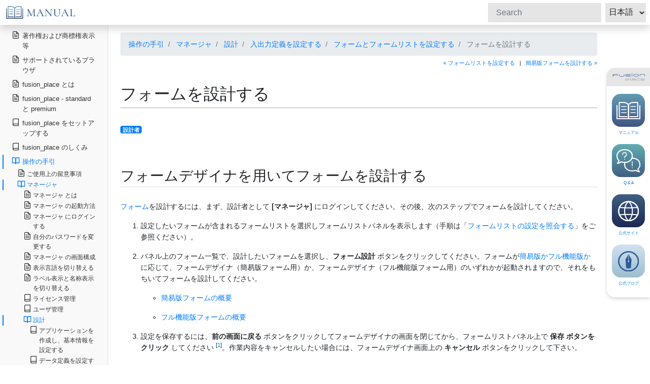

--- FILE ---
content_type: text/html; charset=UTF-8
request_url: https://docs.fusionplace.net/manual/ja/op_guides/manager/design/managing_io_defs/managing_form_lists/design_forms.html
body_size: 150934
content:
<!doctype html>
<html lang="ja">
<head>
  <meta charset="utf-8">
  <meta http-equiv="X-UA-Compatible" content="IE=edge">
  <meta name="viewport" content="width=device-width, initial-scale=1, shrink-to-fit=no">
  <meta name="description" content="">
  <title>フォームを設計する - fusion_place マニュアル </title>

  <link rel="stylesheet" href="https://stackpath.bootstrapcdn.com/bootstrap/4.4.1/css/bootstrap.min.css" integrity="sha384-Vkoo8x4CGsO3+Hhxv8T/Q5PaXtkKtu6ug5TOeNV6gBiFeWPGFN9MuhOf23Q9Ifjh" crossorigin="anonymous">
  <link rel="stylesheet" href="https://use.fontawesome.com/releases/v5.6.1/css/all.css">
  <link type="text/css" rel="stylesheet" href="https://code.jquery.com/ui/1.10.3/themes/cupertino/jquery-ui.min.css" />
  <link rel="stylesheet" href="https://cdnjs.cloudflare.com/ajax/libs/highlight.js/9.15.10/styles/vs.min.css">

  <style>
    .bd-placeholder-img {
      font-size: 1.125rem;
      text-anchor: middle;
      -webkit-user-select: none;
      -moz-user-select: none;
      -ms-user-select: none;
      user-select: none;
    }

    @media (min-width: 768px) {
      .bd-placeholder-img-lg {
        font-size: 3.5rem;
      }
    }
  </style>

  <link href="/manual/css/ja/site.css?1768527498990" rel="stylesheet">
</head>
<body>
  <nav class="navbar navbar-dark fixed-top bg-dark flex-md-nowrap p-0 shadow">
    <div class="humberger_switch">
      <span></span>
      <span></span>
      <span></span>
    </div>
    <a class="navbar-brand col-sm-3 col-md-2 mr-0" href="/manual/ja/index.html">
      <img src="/manual/images/header_logo_manual.svg" alt="fusion_place マニュアル">
    </a>
    <form class="form-inline my-2 my-lg-0" id="search-form">
  <input class="form-control form-control-dark mr-sm-2" type="search" id="q" placeholder="Search" aria-label="Search">
  <select class="form-control form-control-dark mr-sm-2" id="lang" style="padding: 0.2em;">
    <option value="ja">日本語</option>
    <option value="en">English</option>
  </select>
</form>
  </nav>

  <div class="container-fluid">
    <div class="row">
      <nav class="col-md-2 d-md-block bg-light sidebar" id="toc" data-toggle="toc">
        <div id="toc-sidebar" class="sidebar-sticky">
          <ul class="nav flex-column" style="padding-left: 5px;">
      <li class="nav-item">
  <a class="nav-link" href="/manual/ja/copyright.html">
    <span data-feather="file-text"></span>
    著作権および商標権表示等
  </a>
  </li>
      <li class="nav-item">
  <a class="nav-link" href="/manual/ja/supported_browsers.html">
    <span data-feather="file-text"></span>
    サポートされているブラウザ
  </a>
  </li>
      <li class="nav-item">
  <a class="nav-link" href="/manual/ja/what_is_fusion_place.html">
    <span data-feather="file-text"></span>
    fusion_place とは
  </a>
  </li>
      <li class="nav-item">
  <a class="nav-link" href="/manual/ja/editions.html">
    <span data-feather="file-text"></span>
    fusion_place - standard と premium
  </a>
  </li>
      <li class="nav-item">
  <a class="nav-link" href="/manual/ja/setting_up/description.html">
    <span data-feather="book"></span>
    fusion_place をセットアップする
  </a>
      <ul class="nav flex-column">
              <li class="nav-item">
  <a class="nav-link" href="/manual/ja/setting_up/installation_types.html">
    <span data-feather="file-text"></span>
    fusion_place の運用形態－スタンドアロンと Web サーバベース
  </a>
  </li>
              <li class="nav-item">
  <a class="nav-link" href="/manual/ja/setting_up/overview/description.html">
    <span data-feather="book"></span>
    セットアップ手続き
  </a>
      <ul class="nav flex-column">
              <li class="nav-item">
  <a class="nav-link" href="/manual/ja/setting_up/overview/standalone.html">
    <span data-feather="file-text"></span>
    スタンドアロンで運用する場合のセットアップ手続き
  </a>
  </li>
              <li class="nav-item">
  <a class="nav-link" href="/manual/ja/setting_up/overview/web_server.html">
    <span data-feather="file-text"></span>
    Web サーバベースで運用する場合のセットアップ手続き
  </a>
  </li>
              <li class="nav-item">
  <a class="nav-link" href="/manual/ja/setting_up/overview/setup_summary.html">
    <span data-feather="file-text"></span>
    セットアップ手続きのまとめ
  </a>
  </li>
              <li class="nav-item">
  <a class="nav-link" href="/manual/ja/setting_up/overview/installing_new_version.html">
    <span data-feather="file-text"></span>
    fusion_place をバージョンアップする際の手続き
  </a>
  </li>
          </ul>
  </li>
              <li class="nav-item">
  <a class="nav-link" href="/manual/ja/setting_up/x1_procedures/description.html">
    <span data-feather="book"></span>
    補足
  </a>
      <ul class="nav flex-column">
              <li class="nav-item">
  <a class="nav-link" href="/manual/ja/setting_up/x1_procedures/installing_java.html">
    <span data-feather="file-text"></span>
    Java をインストールする
  </a>
  </li>
              <li class="nav-item">
  <a class="nav-link" href="/manual/ja/setting_up/x1_procedures/installing.html">
    <span data-feather="file-text"></span>
    fusion_place をインストールする
  </a>
  </li>
              <li class="nav-item">
  <a class="nav-link" href="/manual/ja/setting_up/x1_procedures/installing_fre.html">
    <span data-feather="file-text"></span>
    fusion_place 実行環境をインストールする
  </a>
  </li>
              <li class="nav-item">
  <a class="nav-link" href="/manual/ja/setting_up/x1_procedures/setting_up_excel_link.html">
    <span data-feather="file-text"></span>
    Excel-Link アドインファイルを取得して設定する
  </a>
  </li>
              <li class="nav-item">
  <a class="nav-link" href="/manual/ja/setting_up/x1_procedures/creating_shortcuts.html">
    <span data-feather="file-text"></span>
    起動用ショートカットを設定する
  </a>
  </li>
              <li class="nav-item">
  <a class="nav-link" href="/manual/ja/setting_up/x1_procedures/a1_means_to_identify_servers.html">
    <span data-feather="file-text"></span>
    サーバ機の識別手段について
  </a>
  </li>
              <li class="nav-item">
  <a class="nav-link" href="/manual/ja/setting_up/x1_procedures/a2_port_num.html">
    <span data-feather="file-text"></span>
    ポート番号について
  </a>
  </li>
              <li class="nav-item">
  <a class="nav-link" href="/manual/ja/setting_up/x1_procedures/a3_on_host_names_and_port_numbers.html">
    <span data-feather="file-text"></span>
    ポート番号がすでに使用されているかを調べる方法
  </a>
  </li>
              <li class="nav-item">
  <a class="nav-link" href="/manual/ja/setting_up/x1_procedures/a4_db_folder_name.html">
    <span data-feather="file-text"></span>
    データベースフォルダについて
  </a>
  </li>
              <li class="nav-item">
  <a class="nav-link" href="/manual/ja/setting_up/x1_procedures/a5_db_user_name_and_password.html">
    <span data-feather="file-text"></span>
    データベース接続用のユーザ名とパスワードについて
  </a>
  </li>
              <li class="nav-item">
  <a class="nav-link" href="/manual/ja/setting_up/x1_procedures/a6_installation_parameters.html">
    <span data-feather="file-text"></span>
    インストール時指定情報の記録場所
  </a>
  </li>
              <li class="nav-item">
  <a class="nav-link" href="/manual/ja/setting_up/x1_procedures/a7_registry.html">
    <span data-feather="file-text"></span>
    fusion_place が更新するレジストリ情報
  </a>
  </li>
          </ul>
  </li>
          </ul>
  </li>
      <li class="nav-item">
  <a class="nav-link" href="/manual/ja/concepts/description.html">
    <span data-feather="book"></span>
    fusion_place のしくみ
  </a>
      <ul class="nav flex-column">
              <li class="nav-item">
  <a class="nav-link" href="/manual/ja/concepts/applications.html">
    <span data-feather="file-text"></span>
    システムとアプリケーション
  </a>
  </li>
              <li class="nav-item">
  <a class="nav-link" href="/manual/ja/concepts/inside_application.html">
    <span data-feather="file-text"></span>
    アプリケーションの中には
  </a>
  </li>
              <li class="nav-item">
  <a class="nav-link" href="/manual/ja/concepts/design_and_administration.html">
    <span data-feather="file-text"></span>
    アプリケーションの設計と管理
  </a>
  </li>
              <li class="nav-item">
  <a class="nav-link" href="/manual/ja/concepts/labels_and_names.html">
    <span data-feather="file-text"></span>
    ラベルと名称
  </a>
  </li>
              <li class="nav-item">
  <a class="nav-link" href="/manual/ja/concepts/application_types.html">
    <span data-feather="file-text"></span>
    アプリケーションタイプ
  </a>
  </li>
              <li class="nav-item">
  <a class="nav-link" href="/manual/ja/concepts/multi_language.html">
    <span data-feather="file-text"></span>
    多言語対応
  </a>
  </li>
              <li class="nav-item">
  <a class="nav-link" href="/manual/ja/concepts/dimensions/description.html">
    <span data-feather="book"></span>
    ディメンション
  </a>
      <ul class="nav flex-column">
              <li class="nav-item">
  <a class="nav-link" href="/manual/ja/concepts/dimensions/dimensions.html">
    <span data-feather="file-text"></span>
    ディメンションとは
  </a>
  </li>
              <li class="nav-item">
  <a class="nav-link" href="/manual/ja/concepts/dimensions/members.html">
    <span data-feather="file-text"></span>
    メンバタイプとメンテナンス責任
  </a>
  </li>
              <li class="nav-item">
  <a class="nav-link" href="/manual/ja/concepts/dimensions/member_trees.html">
    <span data-feather="file-text"></span>
    メンバツリー
  </a>
  </li>
              <li class="nav-item">
  <a class="nav-link" href="/manual/ja/concepts/dimensions/properties.html">
    <span data-feather="file-text"></span>
    メンバプロパティ
  </a>
  </li>
              <li class="nav-item">
  <a class="nav-link" href="/manual/ja/concepts/dimensions/detailes_of_member_properties.html">
    <span data-feather="file-text"></span>
    メンバプロパティの詳細
  </a>
  </li>
              <li class="nav-item">
  <a class="nav-link" href="/manual/ja/concepts/dimensions/member_lists.html">
    <span data-feather="file-text"></span>
    メンバリスト
  </a>
  </li>
              <li class="nav-item">
  <a class="nav-link" href="/manual/ja/concepts/dimensions/details_of_member_lists.html">
    <span data-feather="file-text"></span>
    メンバリストの詳細
  </a>
  </li>
              <li class="nav-item">
  <a class="nav-link" href="/manual/ja/concepts/dimensions/borrowing_dimensions.html">
    <span data-feather="file-text"></span>
    ディメンションの借用
  </a>
  </li>
              <li class="nav-item">
  <a class="nav-link" href="/manual/ja/concepts/dimensions/import_export_members.html">
    <span data-feather="file-text"></span>
    メンバのインポート・エクスポート
  </a>
  </li>
              <li class="nav-item">
  <a class="nav-link" href="/manual/ja/concepts/dimensions/period_scenario_and_fy/description.html">
    <span data-feather="book"></span>
    シナリオ、期間、および会計年度
  </a>
      <ul class="nav flex-column">
              <li class="nav-item">
  <a class="nav-link" href="/manual/ja/concepts/dimensions/period_scenario_and_fy/scenario_table.html">
    <span data-feather="file-text"></span>
    シナリオ表
  </a>
  </li>
              <li class="nav-item">
  <a class="nav-link" href="/manual/ja/concepts/dimensions/period_scenario_and_fy/period_table.html">
    <span data-feather="file-text"></span>
    期間表
  </a>
  </li>
              <li class="nav-item">
  <a class="nav-link" href="/manual/ja/concepts/dimensions/period_scenario_and_fy/fiscal_year_table.html">
    <span data-feather="file-text"></span>
    会計年度表
  </a>
  </li>
              <li class="nav-item">
  <a class="nav-link" href="/manual/ja/concepts/dimensions/period_scenario_and_fy/import_export_period_table.html">
    <span data-feather="file-text"></span>
    期間表のインポート・エクスポート
  </a>
  </li>
          </ul>
  </li>
              <li class="nav-item">
  <a class="nav-link" href="/manual/ja/concepts/dimensions/accounts_and_changes/description.html">
    <span data-feather="book"></span>
    勘定科目と増減科目
  </a>
      <ul class="nav flex-column">
              <li class="nav-item">
  <a class="nav-link" href="/manual/ja/concepts/dimensions/accounts_and_changes/accounts_and_changes.html">
    <span data-feather="file-text"></span>
    勘定科目と増減科目
  </a>
  </li>
              <li class="nav-item">
  <a class="nav-link" href="/manual/ja/concepts/dimensions/accounts_and_changes/subtraction_with_acounts.html">
    <span data-feather="file-text"></span>
    勘定科目の差し引き計算
  </a>
  </li>
              <li class="nav-item">
  <a class="nav-link" href="/manual/ja/concepts/dimensions/accounts_and_changes/change_table.html">
    <span data-feather="file-text"></span>
    増減データの管理
  </a>
  </li>
              <li class="nav-item">
  <a class="nav-link" href="/manual/ja/concepts/dimensions/accounts_and_changes/a1_data_types_and_changes.html">
    <span data-feather="file-text"></span>
    データタイプごとの増減科目入力可否および算出条件
  </a>
  </li>
          </ul>
  </li>
              <li class="nav-item">
  <a class="nav-link" href="/manual/ja/concepts/dimensions/a1_list_of_properties.html">
    <span data-feather="file-text"></span>
    組み込みプロパティ一覧
  </a>
  </li>
              <li class="nav-item">
  <a class="nav-link" href="/manual/ja/concepts/dimensions/a2_list_of_member_lists.html">
    <span data-feather="file-text"></span>
    組み込みメンバリスト一覧
  </a>
  </li>
              <li class="nav-item">
  <a class="nav-link" href="/manual/ja/concepts/dimensions/a3_enum_value_list.html">
    <span data-feather="file-text"></span>
    列挙値の値リスト
  </a>
  </li>
              <li class="nav-item">
  <a class="nav-link" href="/manual/ja/concepts/dimensions/a4_assured_view.html">
    <span data-feather="file-text"></span>
    保証表示形式について
  </a>
  </li>
              <li class="nav-item">
  <a class="nav-link" href="/manual/ja/concepts/dimensions/a5_financial_awareness.html">
    <span data-feather="file-text"></span>
    フィナンシャル・アウェアネス
  </a>
  </li>
          </ul>
  </li>
              <li class="nav-item">
  <a class="nav-link" href="/manual/ja/concepts/ledgers/description.html">
    <span data-feather="book"></span>
    元帳
  </a>
      <ul class="nav flex-column">
              <li class="nav-item">
  <a class="nav-link" href="/manual/ja/concepts/ledgers/ledgers_and_dimensions.html">
    <span data-feather="file-text"></span>
    元帳とは
  </a>
  </li>
              <li class="nav-item">
  <a class="nav-link" href="/manual/ja/concepts/ledgers/details_of_ledgers.html">
    <span data-feather="file-text"></span>
    元帳とディメンションの関係
  </a>
  </li>
              <li class="nav-item">
  <a class="nav-link" href="/manual/ja/concepts/ledgers/ledgers_and_data_types.html">
    <span data-feather="file-text"></span>
    元帳で保持できるデータの種類
  </a>
  </li>
              <li class="nav-item">
  <a class="nav-link" href="/manual/ja/concepts/ledgers/input_and_aggregation_of_cell_data.html">
    <span data-feather="file-text"></span>
    元帳セル値の入力と集計
  </a>
  </li>
              <li class="nav-item">
  <a class="nav-link" href="/manual/ja/concepts/ledgers/view_ledger.html">
    <span data-feather="file-text"></span>
    ビュー元帳
  </a>
  </li>
              <li class="nav-item">
  <a class="nav-link" href="/manual/ja/concepts/ledgers/note_ledgers.html">
    <span data-feather="file-text"></span>
    注記元帳
  </a>
  </li>
              <li class="nav-item">
  <a class="nav-link" href="/manual/ja/concepts/ledgers/ledger_data_editions.html">
    <span data-feather="file-text"></span>
    元帳データの版管理
  </a>
  </li>
              <li class="nav-item">
  <a class="nav-link" href="/manual/ja/concepts/ledgers/ledger_history.html">
    <span data-feather="file-text"></span>
    元帳更新履歴
  </a>
  </li>
              <li class="nav-item">
  <a class="nav-link" href="/manual/ja/concepts/ledgers/applying_dense_index.html">
    <span data-feather="file-text"></span>
    注記項目ディメンションへの密インデックス適用 ( fusion_place &gt;= 14.1 )
  </a>
  </li>
          </ul>
  </li>
              <li class="nav-item">
  <a class="nav-link" href="/manual/ja/concepts/ledger_access_control/description.html">
    <span data-feather="book"></span>
    元帳アクセスコントロール
  </a>
      <ul class="nav flex-column">
              <li class="nav-item">
  <a class="nav-link" href="/manual/ja/concepts/ledger_access_control/overview_of_ledger_access_control.html">
    <span data-feather="file-text"></span>
    元帳アクセスコントロールの概要
  </a>
  </li>
              <li class="nav-item">
  <a class="nav-link" href="/manual/ja/concepts/ledger_access_control/ledger_mask.html">
    <span data-feather="file-text"></span>
    元帳マスク
  </a>
  </li>
              <li class="nav-item">
  <a class="nav-link" href="/manual/ja/concepts/ledger_access_control/access_permissions.html">
    <span data-feather="file-text"></span>
    アクセス許可タイプ
  </a>
  </li>
              <li class="nav-item">
  <a class="nav-link" href="/manual/ja/concepts/ledger_access_control/change_table.html">
    <span data-feather="file-text"></span>
    増減科目表
  </a>
  </li>
              <li class="nav-item">
  <a class="nav-link" href="/manual/ja/concepts/ledger_access_control/open_close_ledgers.html">
    <span data-feather="file-text"></span>
    元帳のオープン／クローズ
  </a>
  </li>
          </ul>
  </li>
              <li class="nav-item">
  <a class="nav-link" href="/manual/ja/concepts/forms/description.html">
    <span data-feather="book"></span>
    フォーム
  </a>
      <ul class="nav flex-column">
              <li class="nav-item">
  <a class="nav-link" href="/manual/ja/concepts/forms/what_is_a_form.html">
    <span data-feather="file-text"></span>
    フォームとは
  </a>
  </li>
              <li class="nav-item">
  <a class="nav-link" href="/manual/ja/concepts/forms/form_lists.html">
    <span data-feather="file-text"></span>
    フォームリスト
  </a>
  </li>
              <li class="nav-item">
  <a class="nav-link" href="/manual/ja/concepts/forms/simple_forms/description.html">
    <span data-feather="book"></span>
    簡易版フォーム
  </a>
      <ul class="nav flex-column">
              <li class="nav-item">
  <a class="nav-link" href="/manual/ja/concepts/forms/simple_forms/simple_form.html">
    <span data-feather="file-text"></span>
    簡易版フォームの概要
  </a>
  </li>
              <li class="nav-item">
  <a class="nav-link" href="/manual/ja/concepts/forms/simple_forms/importing_with_simple_forms.html">
    <span data-feather="file-text"></span>
    簡易版フォームでのデータインポート
  </a>
  </li>
              <li class="nav-item">
  <a class="nav-link" href="/manual/ja/concepts/forms/simple_forms/a1_requirement_for_importable_files_for_simple_form.html">
    <span data-feather="file-text"></span>
    インポートできるファイルの形式（簡易版）
  </a>
  </li>
          </ul>
  </li>
              <li class="nav-item">
  <a class="nav-link" href="/manual/ja/concepts/forms/full_featured_forms/description.html">
    <span data-feather="book"></span>
    フル機能版フォーム
  </a>
      <ul class="nav flex-column">
              <li class="nav-item">
  <a class="nav-link" href="/manual/ja/concepts/forms/full_featured_forms/define_forms.html">
    <span data-feather="file-text"></span>
    フル機能版フォームの概要
  </a>
  </li>
              <li class="nav-item">
  <a class="nav-link" href="/manual/ja/concepts/forms/full_featured_forms/components/description.html">
    <span data-feather="book"></span>
    フル機能版フォームの構成要素
  </a>
      <ul class="nav flex-column">
              <li class="nav-item">
  <a class="nav-link" href="/manual/ja/concepts/forms/full_featured_forms/components/default_settings.html">
    <span data-feather="file-text"></span>
    デフォルト設定値
  </a>
  </li>
              <li class="nav-item">
  <a class="nav-link" href="/manual/ja/concepts/forms/full_featured_forms/components/parameter_specification.html">
    <span data-feather="file-text"></span>
    パラメータ仕様
  </a>
  </li>
              <li class="nav-item">
  <a class="nav-link" href="/manual/ja/concepts/forms/full_featured_forms/components/report_format.html">
    <span data-feather="file-text"></span>
    帳票書式
  </a>
  </li>
              <li class="nav-item">
  <a class="nav-link" href="/manual/ja/concepts/forms/full_featured_forms/components/axis_specifications.html">
    <span data-feather="file-text"></span>
    軸仕様
  </a>
  </li>
              <li class="nav-item">
  <a class="nav-link" href="/manual/ja/concepts/forms/full_featured_forms/components/column_row_specification.html">
    <span data-feather="file-text"></span>
    列仕様と行仕様
  </a>
  </li>
              <li class="nav-item">
  <a class="nav-link" href="/manual/ja/concepts/forms/full_featured_forms/components/loop_specification.html">
    <span data-feather="file-text"></span>
    ループ仕様
  </a>
  </li>
              <li class="nav-item">
  <a class="nav-link" href="/manual/ja/concepts/forms/full_featured_forms/components/cell_specification.html">
    <span data-feather="file-text"></span>
    セル仕様
  </a>
  </li>
              <li class="nav-item">
  <a class="nav-link" href="/manual/ja/concepts/forms/full_featured_forms/components/import_specification.html">
    <span data-feather="file-text"></span>
    インポート仕様
  </a>
  </li>
              <li class="nav-item">
  <a class="nav-link" href="/manual/ja/concepts/forms/full_featured_forms/components/export_specification.html">
    <span data-feather="file-text"></span>
    エクスポート仕様
  </a>
  </li>
              <li class="nav-item">
  <a class="nav-link" href="/manual/ja/concepts/forms/full_featured_forms/components/triggers.html">
    <span data-feather="file-text"></span>
    トリガ
  </a>
  </li>
              <li class="nav-item">
  <a class="nav-link" href="/manual/ja/concepts/forms/full_featured_forms/components/data_source.html">
    <span data-feather="file-text"></span>
    データソース
  </a>
  </li>
              <li class="nav-item">
  <a class="nav-link" href="/manual/ja/concepts/forms/full_featured_forms/components/display_method_of_amounts_and_numbers.html">
    <span data-feather="file-text"></span>
    金額・数値の表示/入力方法
  </a>
  </li>
              <li class="nav-item">
  <a class="nav-link" href="/manual/ja/concepts/forms/full_featured_forms/components/arbitration.html">
    <span data-feather="file-text"></span>
    調停
  </a>
  </li>
              <li class="nav-item">
  <a class="nav-link" href="/manual/ja/concepts/forms/full_featured_forms/components/a1_mechanizm_of_import.html">
    <span data-feather="file-text"></span>
    インポート処理のしくみ（フル機能版）
  </a>
  </li>
              <li class="nav-item">
  <a class="nav-link" href="/manual/ja/concepts/forms/full_featured_forms/components/a2_requirement_for_importable_files.html">
    <span data-feather="file-text"></span>
    インポートできるファイルの形式（フル機能版）
  </a>
  </li>
              <li class="nav-item">
  <a class="nav-link" href="/manual/ja/concepts/forms/full_featured_forms/components/a3_import_log.html">
    <span data-feather="file-text"></span>
    インポート処理ログ
  </a>
  </li>
              <li class="nav-item">
  <a class="nav-link" href="/manual/ja/concepts/forms/full_featured_forms/components/a4_specification_of_exported_files.html">
    <span data-feather="file-text"></span>
    エクスポートされるファイルの形式（フル機能版）
  </a>
  </li>
              <li class="nav-item">
  <a class="nav-link" href="/manual/ja/concepts/forms/full_featured_forms/components/a5_encoding.html">
    <span data-feather="file-text"></span>
    エンコーディング
  </a>
  </li>
          </ul>
  </li>
              <li class="nav-item">
  <a class="nav-link" href="/manual/ja/concepts/forms/full_featured_forms/how_to_specify_format.html">
    <span data-feather="file-text"></span>
    フル機能版フォームの体裁の指定方法
  </a>
  </li>
              <li class="nav-item">
  <a class="nav-link" href="/manual/ja/concepts/forms/full_featured_forms/periodical_allocation.html">
    <span data-feather="file-text"></span>
    フル機能版フォームの期間配分機能
  </a>
  </li>
          </ul>
  </li>
              <li class="nav-item">
  <a class="nav-link" href="/manual/ja/concepts/forms/excel_link_and_form.html">
    <span data-feather="file-text"></span>
    Excel-Link とフォーム、どちらを使うか
  </a>
  </li>
              <li class="nav-item">
  <a class="nav-link" href="/manual/ja/concepts/forms/import_export_form_list_permission_table.html">
    <span data-feather="file-text"></span>
    フォームリスト使用許可のインポート・エクスポート
  </a>
  </li>
          </ul>
  </li>
              <li class="nav-item">
  <a class="nav-link" href="/manual/ja/concepts/scripts/index.html">
    <span data-feather="book"></span>
    スクリプト
  </a>
      <ul class="nav flex-column">
              <li class="nav-item">
  <a class="nav-link" href="/manual/ja/concepts/scripts/what_is_a_script.html">
    <span data-feather="file-text"></span>
    スクリプトとは
  </a>
  </li>
              <li class="nav-item">
  <a class="nav-link" href="/manual/ja/concepts/scripts/scripting_language.html">
    <span data-feather="file-text"></span>
    スクリプト言語
  </a>
  </li>
          </ul>
  </li>
              <li class="nav-item">
  <a class="nav-link" href="/manual/ja/concepts/participants/description.html">
    <span data-feather="book"></span>
    業務責任単位
  </a>
      <ul class="nav flex-column">
              <li class="nav-item">
  <a class="nav-link" href="/manual/ja/concepts/participants/participants.html">
    <span data-feather="file-text"></span>
    業務責任単位
  </a>
  </li>
              <li class="nav-item">
  <a class="nav-link" href="/manual/ja/concepts/participants/participant_authority.html">
    <span data-feather="file-text"></span>
    業務責任単位別実行権限
  </a>
  </li>
              <li class="nav-item">
  <a class="nav-link" href="/manual/ja/concepts/participants/import_export_participants.html">
    <span data-feather="file-text"></span>
    業務責任単位のインポート・エクスポート
  </a>
  </li>
              <li class="nav-item">
  <a class="nav-link" href="/manual/ja/concepts/participants/import_export_participant_auths.html">
    <span data-feather="file-text"></span>
    業務責任単位別実行権限のインポート・エクスポート
  </a>
  </li>
          </ul>
  </li>
              <li class="nav-item">
  <a class="nav-link" href="/manual/ja/concepts/expressions/description.html">
    <span data-feather="book"></span>
    テキスト式
  </a>
      <ul class="nav flex-column">
              <li class="nav-item">
  <a class="nav-link" href="/manual/ja/concepts/expressions/text_expression.html">
    <span data-feather="file-text"></span>
    テキスト式とは
  </a>
  </li>
              <li class="nav-item">
  <a class="nav-link" href="/manual/ja/concepts/expressions/lexical_grammer.html">
    <span data-feather="file-text"></span>
    記述の規則
  </a>
  </li>
              <li class="nav-item">
  <a class="nav-link" href="/manual/ja/concepts/expressions/data_types/description.html">
    <span data-feather="book"></span>
    データ型
  </a>
      <ul class="nav flex-column">
              <li class="nav-item">
  <a class="nav-link" href="/manual/ja/concepts/expressions/data_types/data_types.html">
    <span data-feather="file-text"></span>
    データ型 － テキスト式で使えるデータの種類
  </a>
  </li>
              <li class="nav-item">
  <a class="nav-link" href="/manual/ja/concepts/expressions/data_types/type_conversion.html">
    <span data-feather="file-text"></span>
    データの型変換規則
  </a>
  </li>
          </ul>
  </li>
              <li class="nav-item">
  <a class="nav-link" href="/manual/ja/concepts/expressions/basic_building_blocks/description.html">
    <span data-feather="book"></span>
    式の部品
  </a>
      <ul class="nav flex-column">
              <li class="nav-item">
  <a class="nav-link" href="/manual/ja/concepts/expressions/basic_building_blocks/constants.html">
    <span data-feather="file-text"></span>
    定数
  </a>
  </li>
              <li class="nav-item">
  <a class="nav-link" href="/manual/ja/concepts/expressions/basic_building_blocks/function_invokation.html">
    <span data-feather="file-text"></span>
    関数呼び出し
  </a>
  </li>
              <li class="nav-item">
  <a class="nav-link" href="/manual/ja/concepts/expressions/basic_building_blocks/objects_and_method_invocations/description.html">
    <span data-feather="book"></span>
    オブジェクトとメソッド呼び出し
  </a>
      <ul class="nav flex-column">
              <li class="nav-item">
  <a class="nav-link" href="/manual/ja/concepts/expressions/basic_building_blocks/objects_and_method_invocations/objects.html">
    <span data-feather="file-text"></span>
    オブジェクトの種類
  </a>
  </li>
              <li class="nav-item">
  <a class="nav-link" href="/manual/ja/concepts/expressions/basic_building_blocks/objects_and_method_invocations/methods.html">
    <span data-feather="file-text"></span>
    オブジェクトの使用方法―「メソッド」の呼び出し
  </a>
  </li>
              <li class="nav-item">
  <a class="nav-link" href="/manual/ja/concepts/expressions/basic_building_blocks/objects_and_method_invocations/specifying_objects.html">
    <span data-feather="file-text"></span>
    オブジェクトの指定方法
  </a>
  </li>
              <li class="nav-item">
  <a class="nav-link" href="/manual/ja/concepts/expressions/basic_building_blocks/objects_and_method_invocations/methods_by_object_types.html">
    <span data-feather="file-text"></span>
    使用可能メソッド
  </a>
  </li>
          </ul>
  </li>
          </ul>
  </li>
              <li class="nav-item">
  <a class="nav-link" href="/manual/ja/concepts/expressions/compositions/description.html">
    <span data-feather="book"></span>
    式の組み立て
  </a>
      <ul class="nav flex-column">
              <li class="nav-item">
  <a class="nav-link" href="/manual/ja/concepts/expressions/compositions/numeric_operations.html">
    <span data-feather="file-text"></span>
    数値演算
  </a>
  </li>
              <li class="nav-item">
  <a class="nav-link" href="/manual/ja/concepts/expressions/compositions/string_operations.html">
    <span data-feather="file-text"></span>
    文字列演算
  </a>
  </li>
              <li class="nav-item">
  <a class="nav-link" href="/manual/ja/concepts/expressions/compositions/relational_operations.html">
    <span data-feather="file-text"></span>
    関係演算
  </a>
  </li>
              <li class="nav-item">
  <a class="nav-link" href="/manual/ja/concepts/expressions/compositions/logical_operations.html">
    <span data-feather="file-text"></span>
    論理演算（AND, OR, NOT）
  </a>
  </li>
              <li class="nav-item">
  <a class="nav-link" href="/manual/ja/concepts/expressions/compositions/if_clause.html">
    <span data-feather="file-text"></span>
    IF 条件式
  </a>
  </li>
              <li class="nav-item">
  <a class="nav-link" href="/manual/ja/concepts/expressions/compositions/priority_of_operators.html">
    <span data-feather="file-text"></span>
    演算の優先順位と（ ）
  </a>
  </li>
          </ul>
  </li>
              <li class="nav-item">
  <a class="nav-link" href="/manual/ja/concepts/expressions/a1_pov_and_current_member.html">
    <span data-feather="file-text"></span>
    メンバ変数
  </a>
  </li>
              <li class="nav-item">
  <a class="nav-link" href="/manual/ja/concepts/expressions/a2_dialects.html">
    <span data-feather="file-text"></span>
    テキスト式の方言一覧
  </a>
  </li>
              <li class="nav-item">
  <a class="nav-link" href="/manual/ja/concepts/expressions/a3_asc_jis_correspondence_table.html">
    <span data-feather="file-text"></span>
    半角・全角対応表
  </a>
  </li>
          </ul>
  </li>
              <li class="nav-item">
  <a class="nav-link" href="/manual/ja/concepts/translation_tables/description.html">
    <span data-feather="book"></span>
    変換テーブル
  </a>
      <ul class="nav flex-column">
              <li class="nav-item">
  <a class="nav-link" href="/manual/ja/concepts/translation_tables/translation_table.html">
    <span data-feather="file-text"></span>
    変換テーブル
  </a>
  </li>
              <li class="nav-item">
  <a class="nav-link" href="/manual/ja/concepts/translation_tables/import_export_translation_tables.html">
    <span data-feather="file-text"></span>
    変換テーブルのインポート・エクスポート
  </a>
  </li>
          </ul>
  </li>
              <li class="nav-item">
  <a class="nav-link" href="/manual/ja/concepts/excel_link/description.html">
    <span data-feather="book"></span>
    Excel-Link
  </a>
      <ul class="nav flex-column">
              <li class="nav-item">
  <a class="nav-link" href="/manual/ja/concepts/excel_link/excel_link_overview.html">
    <span data-feather="file-text"></span>
    Excel-Link の概要
  </a>
  </li>
              <li class="nav-item">
  <a class="nav-link" href="/manual/ja/concepts/excel_link/region_linking/description.html">
    <span data-feather="book"></span>
    リンク機能の詳細
  </a>
      <ul class="nav flex-column">
              <li class="nav-item">
  <a class="nav-link" href="/manual/ja/concepts/excel_link/region_linking/excel_link_sheet_overview.html">
    <span data-feather="file-text"></span>
    リンク機能を用いるシートのレイアウト（Excel-Link）
  </a>
  </li>
              <li class="nav-item">
  <a class="nav-link" href="/manual/ja/concepts/excel_link/region_linking/types_of_linked_regions.html">
    <span data-feather="file-text"></span>
    リンク領域のタイプ
  </a>
  </li>
              <li class="nav-item">
  <a class="nav-link" href="/manual/ja/concepts/excel_link/region_linking/linked_cells.html">
    <span data-feather="file-text"></span>
    処理対象セルの条件
  </a>
  </li>
              <li class="nav-item">
  <a class="nav-link" href="/manual/ja/concepts/excel_link/region_linking/locking_cells.html">
    <span data-feather="file-text"></span>
    セルのロックとセル色の切り替え
  </a>
  </li>
              <li class="nav-item">
  <a class="nav-link" href="/manual/ja/concepts/excel_link/region_linking/settings/description.html">
    <span data-feather="book"></span>
    リンク領域に関する設定項目
  </a>
      <ul class="nav flex-column">
              <li class="nav-item">
  <a class="nav-link" href="/manual/ja/concepts/excel_link/region_linking/settings/config_of_linked_regions.html">
    <span data-feather="file-text"></span>
    リンク領域に関する設定項目
  </a>
  </li>
              <li class="nav-item">
  <a class="nav-link" href="/manual/ja/concepts/excel_link/region_linking/settings/region_settings_common.html">
    <span data-feather="file-text"></span>
    すべてのタイプのリンク領域に共通の設定項目
  </a>
  </li>
              <li class="nav-item">
  <a class="nav-link" href="/manual/ja/concepts/excel_link/region_linking/settings/region_settings_data.html">
    <span data-feather="file-text"></span>
    データ領域に固有の設定項目
  </a>
  </li>
              <li class="nav-item">
  <a class="nav-link" href="/manual/ja/concepts/excel_link/region_linking/settings/region_settings_name.html">
    <span data-feather="file-text"></span>
    メンバ名称表示領域に固有の設定項目
  </a>
  </li>
              <li class="nav-item">
  <a class="nav-link" href="/manual/ja/concepts/excel_link/region_linking/settings/region_settings_text.html">
    <span data-feather="file-text"></span>
    テキスト値表示領域に固有の設定項目
  </a>
  </li>
          </ul>
  </li>
          </ul>
  </li>
              <li class="nav-item">
  <a class="nav-link" href="/manual/ja/concepts/excel_link/template_processing/description.html">
    <span data-feather="book"></span>
    テンプレート処理機能の詳細
  </a>
      <ul class="nav flex-column">
              <li class="nav-item">
  <a class="nav-link" href="/manual/ja/concepts/excel_link/template_processing/template_sheet_processing_overview.html">
    <span data-feather="file-text"></span>
    テンプレート処理対象シートのレイアウト
  </a>
  </li>
              <li class="nav-item">
  <a class="nav-link" href="/manual/ja/concepts/excel_link/template_processing/specifications.html">
    <span data-feather="file-text"></span>
    テンプレート処理仕様
  </a>
  </li>
              <li class="nav-item">
  <a class="nav-link" href="/manual/ja/concepts/excel_link/template_processing/limitations.html">
    <span data-feather="file-text"></span>
    テンプレート処理に関する制限事項
  </a>
  </li>
          </ul>
  </li>
              <li class="nav-item">
  <a class="nav-link" href="/manual/ja/concepts/excel_link/sheet_attributes.html">
    <span data-feather="file-text"></span>
    シート処理要領
  </a>
  </li>
              <li class="nav-item">
  <a class="nav-link" href="/manual/ja/concepts/excel_link/pivot_query_criteria.html">
    <span data-feather="file-text"></span>
    ピボット検索機能
  </a>
  </li>
              <li class="nav-item">
  <a class="nav-link" href="/manual/ja/concepts/excel_link/a1_demand_driven_spreadsheet_connectivity.html">
    <span data-feather="file-text"></span>
    Pull 方式のスプレッドシート連携（Excel-Link）
  </a>
  </li>
          </ul>
  </li>
              <li class="nav-item">
  <a class="nav-link" href="/manual/ja/concepts/process/description.html">
    <span data-feather="book"></span>
    業務プロセス（ワークフロー）
  </a>
      <ul class="nav flex-column">
              <li class="nav-item">
  <a class="nav-link" href="/manual/ja/concepts/process/management_process.html">
    <span data-feather="file-text"></span>
    業務プロセス管理機能とは
  </a>
  </li>
              <li class="nav-item">
  <a class="nav-link" href="/manual/ja/concepts/process/process_def.html">
    <span data-feather="file-text"></span>
    業務プロセス定義
  </a>
  </li>
              <li class="nav-item">
  <a class="nav-link" href="/manual/ja/concepts/process/submission_route.html">
    <span data-feather="file-text"></span>
    提出ルート定義
  </a>
  </li>
              <li class="nav-item">
  <a class="nav-link" href="/manual/ja/concepts/process/process.html">
    <span data-feather="file-text"></span>
    業務プロセス
  </a>
  </li>
              <li class="nav-item">
  <a class="nav-link" href="/manual/ja/concepts/process/excel_file.html">
    <span data-feather="file-text"></span>
    パッケージ入力用 Excel ファイル
  </a>
  </li>
              <li class="nav-item">
  <a class="nav-link" href="/manual/ja/concepts/process/submission.html">
    <span data-feather="file-text"></span>
    提出パッケージ
  </a>
  </li>
              <li class="nav-item">
  <a class="nav-link" href="/manual/ja/concepts/process/notification.html">
    <span data-feather="file-text"></span>
    e メールによるイベント通知
  </a>
  </li>
              <li class="nav-item">
  <a class="nav-link" href="/manual/ja/concepts/process/access_control.html">
    <span data-feather="file-text"></span>
    業務プロセス管理機能とアクセス制御
  </a>
  </li>
              <li class="nav-item">
  <a class="nav-link" href="/manual/ja/concepts/process/import_export_submission_routes.html">
    <span data-feather="file-text"></span>
    提出ルート内容のインポート・エクスポート
  </a>
  </li>
              <li class="nav-item">
  <a class="nav-link" href="/manual/ja/concepts/process/a1_parameters.html">
    <span data-feather="file-text"></span>
    パッケージ入力用 Excel ファイル パラメータ一覧
  </a>
  </li>
          </ul>
  </li>
              <li class="nav-item">
  <a class="nav-link" href="/manual/ja/concepts/users_and_license/description.html">
    <span data-feather="book"></span>
    ユーザアカウントとライセンス
  </a>
      <ul class="nav flex-column">
              <li class="nav-item">
  <a class="nav-link" href="/manual/ja/concepts/users_and_license/users.html">
    <span data-feather="file-text"></span>
    ユーザアカウントと権限
  </a>
  </li>
              <li class="nav-item">
  <a class="nav-link" href="/manual/ja/concepts/users_and_license/license.html">
    <span data-feather="file-text"></span>
    ライセンスチェック機能
  </a>
  </li>
              <li class="nav-item">
  <a class="nav-link" href="/manual/ja/concepts/users_and_license/license_purchase.html">
    <span data-feather="file-text"></span>
    ライセンス許諾ファイル組み込み手続き
  </a>
  </li>
              <li class="nav-item">
  <a class="nav-link" href="/manual/ja/concepts/users_and_license/moratorium_key.html">
    <span data-feather="file-text"></span>
    モラトリアムキー
  </a>
  </li>
              <li class="nav-item">
  <a class="nav-link" href="/manual/ja/concepts/users_and_license/import_export_user_accounts.html">
    <span data-feather="file-text"></span>
    ユーザアカウントのインポート・エクスポート
  </a>
  </li>
          </ul>
  </li>
              <li class="nav-item">
  <a class="nav-link" href="/manual/ja/concepts/notification.html">
    <span data-feather="file-text"></span>
    お知らせ機能
  </a>
  </li>
              <li class="nav-item">
  <a class="nav-link" href="/manual/ja/concepts/supoprted_markup_formats.html">
    <span data-feather="file-text"></span>
    サポートされているマークアップ形式
  </a>
  </li>
              <li class="nav-item">
  <a class="nav-link" href="/manual/ja/concepts/distribute_application_template.html">
    <span data-feather="file-text"></span>
    アプリケーションテンプレートの配布
  </a>
  </li>
              <li class="nav-item">
  <a class="nav-link" href="/manual/ja/concepts/session.html">
    <span data-feather="file-text"></span>
    セッション (fusion_place &gt;= 14.0)
  </a>
  </li>
              <li class="nav-item">
  <a class="nav-link" href="/manual/ja/concepts/mfa.html">
    <span data-feather="file-text"></span>
    多要素認証（MFA）
  </a>
  </li>
              <li class="nav-item">
  <a class="nav-link" href="/manual/ja/concepts/spec.html">
    <span data-feather="file-text"></span>
    仕様／制限
  </a>
  </li>
          </ul>
  </li>
      <li class="nav-item">
  <a class="nav-link" href="/manual/ja/op_guides/description.html">
    <span data-feather="book"></span>
    操作の手引
  </a>
      <ul class="nav flex-column">
              <li class="nav-item">
  <a class="nav-link" href="/manual/ja/op_guides/otes.html">
    <span data-feather="file-text"></span>
    ご使用上の留意事項
  </a>
  </li>
              <li class="nav-item">
  <a class="nav-link" href="/manual/ja/op_guides/manager/description.html">
    <span data-feather="book"></span>
    マネージャ
  </a>
      <ul class="nav flex-column">
              <li class="nav-item">
  <a class="nav-link" href="/manual/ja/op_guides/manager/manager_overview.html">
    <span data-feather="file-text"></span>
    マネージャ とは
  </a>
  </li>
              <li class="nav-item">
  <a class="nav-link" href="/manual/ja/op_guides/manager/starting_manager.html">
    <span data-feather="file-text"></span>
    マネージャ の起動方法
  </a>
  </li>
              <li class="nav-item">
  <a class="nav-link" href="/manual/ja/op_guides/manager/login_to_manager.html">
    <span data-feather="file-text"></span>
    マネージャ にログインする
  </a>
  </li>
              <li class="nav-item">
  <a class="nav-link" href="/manual/ja/op_guides/manager/change_password.html">
    <span data-feather="file-text"></span>
    自分のパスワードを変更する
  </a>
  </li>
              <li class="nav-item">
  <a class="nav-link" href="/manual/ja/op_guides/manager/ui_design.html">
    <span data-feather="file-text"></span>
    マネージャ の画面構成
  </a>
  </li>
              <li class="nav-item">
  <a class="nav-link" href="/manual/ja/op_guides/manager/switching_languages.html">
    <span data-feather="file-text"></span>
    表示言語を切り替える
  </a>
  </li>
              <li class="nav-item">
  <a class="nav-link" href="/manual/ja/op_guides/manager/switching_object_display_method.html">
    <span data-feather="file-text"></span>
    ラベル表示と名称表示を切り替える
  </a>
  </li>
              <li class="nav-item">
  <a class="nav-link" href="/manual/ja/op_guides/manager/license_mgmt/description.html">
    <span data-feather="book"></span>
    ライセンス管理
  </a>
      <ul class="nav flex-column">
              <li class="nav-item">
  <a class="nav-link" href="/manual/ja/op_guides/manager/license_mgmt/view_licenses.html">
    <span data-feather="file-text"></span>
    ライセンス内容を照会する
  </a>
  </li>
              <li class="nav-item">
  <a class="nav-link" href="/manual/ja/op_guides/manager/license_mgmt/apply_grant.html">
    <span data-feather="file-text"></span>
    ライセンス許諾ファイルを組み込む
  </a>
  </li>
              <li class="nav-item">
  <a class="nav-link" href="/manual/ja/op_guides/manager/license_mgmt/delete_licenses.html">
    <span data-feather="file-text"></span>
    ライセンスを削除する
  </a>
  </li>
              <li class="nav-item">
  <a class="nav-link" href="/manual/ja/op_guides/manager/license_mgmt/manage_moratorium_key.html">
    <span data-feather="file-text"></span>
    モラトリアムキーを組み込む／消去する
  </a>
  </li>
              <li class="nav-item">
  <a class="nav-link" href="/manual/ja/op_guides/manager/license_mgmt/reinitializing_system.html">
    <span data-feather="file-text"></span>
    システムを再初期化する
  </a>
  </li>
              <li class="nav-item">
  <a class="nav-link" href="/manual/ja/op_guides/manager/license_mgmt/a1_fields_of_license_dialog.html">
    <span data-feather="file-text"></span>
    ライセンス管理ダイアログの項目説明
  </a>
  </li>
          </ul>
  </li>
              <li class="nav-item">
  <a class="nav-link" href="/manual/ja/op_guides/manager/user_mgmt/description.html">
    <span data-feather="book"></span>
    ユーザ管理
  </a>
      <ul class="nav flex-column">
              <li class="nav-item">
  <a class="nav-link" href="/manual/ja/op_guides/manager/user_mgmt/creating_new_users.html">
    <span data-feather="file-text"></span>
    ユーザアカウントを新しく作成する
  </a>
  </li>
              <li class="nav-item">
  <a class="nav-link" href="/manual/ja/op_guides/manager/user_mgmt/modifying_user_accounts.html">
    <span data-feather="file-text"></span>
    ユーザアカウントを照会・修正する
  </a>
  </li>
              <li class="nav-item">
  <a class="nav-link" href="/manual/ja/op_guides/manager/user_mgmt/deleting_user_accounts.html">
    <span data-feather="file-text"></span>
    ユーザアカウントを削除する
  </a>
  </li>
              <li class="nav-item">
  <a class="nav-link" href="/manual/ja/op_guides/manager/user_mgmt/exporting_user_accounts_cb.html">
    <span data-feather="file-text"></span>
    ユーザアカウントをクリップボードにエクスポートする
  </a>
  </li>
              <li class="nav-item">
  <a class="nav-link" href="/manual/ja/op_guides/manager/user_mgmt/importing_user_accounts_cb.html">
    <span data-feather="file-text"></span>
    ユーザアカウントをクリップボードからインポートする
  </a>
  </li>
              <li class="nav-item">
  <a class="nav-link" href="/manual/ja/op_guides/manager/user_mgmt/a1_fields_of_user_accounts_list.html">
    <span data-feather="file-text"></span>
    ユーザアカウント管理ダイアログの項目説明
  </a>
  </li>
              <li class="nav-item">
  <a class="nav-link" href="/manual/ja/op_guides/manager/user_mgmt/a2_attributes_of_user_accounts.html">
    <span data-feather="file-text"></span>
    ユーザアカウントダイアログの項目説明
  </a>
  </li>
          </ul>
  </li>
              <li class="nav-item">
  <a class="nav-link" href="/manual/ja/op_guides/manager/design/description.html">
    <span data-feather="book"></span>
    設計
  </a>
      <ul class="nav flex-column">
              <li class="nav-item">
  <a class="nav-link" href="/manual/ja/op_guides/manager/design/managing_apps/description.html">
    <span data-feather="book"></span>
    アプリケーションを作成し、基本情報を設定する
  </a>
      <ul class="nav flex-column">
              <li class="nav-item">
  <a class="nav-link" href="/manual/ja/op_guides/manager/design/managing_apps/creating_applications.html">
    <span data-feather="file-text"></span>
    アプリケーションを新しく作成する
  </a>
  </li>
              <li class="nav-item">
  <a class="nav-link" href="/manual/ja/op_guides/manager/design/managing_apps/opening_existing_application.html">
    <span data-feather="file-text"></span>
    アプリケーションを選択する
  </a>
  </li>
              <li class="nav-item">
  <a class="nav-link" href="/manual/ja/op_guides/manager/design/managing_apps/viewing_applications.html">
    <span data-feather="file-text"></span>
    アプリケーション基本情報を照会する
  </a>
  </li>
              <li class="nav-item">
  <a class="nav-link" href="/manual/ja/op_guides/manager/design/managing_apps/modifying_applications.html">
    <span data-feather="file-text"></span>
    アプリケーション基本情報を修正する
  </a>
  </li>
              <li class="nav-item">
  <a class="nav-link" href="/manual/ja/op_guides/manager/design/managing_apps/extracting_application_definition.html">
    <span data-feather="file-text"></span>
    アプリケーションの定義情報を抽出する
  </a>
  </li>
              <li class="nav-item">
  <a class="nav-link" href="/manual/ja/op_guides/manager/design/managing_apps/backing_up_application.html">
    <span data-feather="file-text"></span>
    アプリケーションをバックアップする
  </a>
  </li>
              <li class="nav-item">
  <a class="nav-link" href="/manual/ja/op_guides/manager/design/managing_apps/deleting_applications.html">
    <span data-feather="file-text"></span>
    アプリケーションを削除する
  </a>
  </li>
              <li class="nav-item">
  <a class="nav-link" href="/manual/ja/op_guides/manager/design/managing_apps/a1_description_of_application_panel.html">
    <span data-feather="file-text"></span>
    アプリケーション基本情報パネルの項目説明
  </a>
  </li>
          </ul>
  </li>
              <li class="nav-item">
  <a class="nav-link" href="/manual/ja/op_guides/manager/design/managing_data_defs/description.html">
    <span data-feather="book"></span>
    データ定義を設定する
  </a>
      <ul class="nav flex-column">
              <li class="nav-item">
  <a class="nav-link" href="/manual/ja/op_guides/manager/design/managing_data_defs/managing_period_table/description.html">
    <span data-feather="book"></span>
    期間表を設定する
  </a>
      <ul class="nav flex-column">
              <li class="nav-item">
  <a class="nav-link" href="/manual/ja/op_guides/manager/design/managing_data_defs/managing_period_table/viewing_period_table.html">
    <span data-feather="file-text"></span>
    期間表を照会する
  </a>
  </li>
              <li class="nav-item">
  <a class="nav-link" href="/manual/ja/op_guides/manager/design/managing_data_defs/managing_period_table/configuring_period_table.html">
    <span data-feather="file-text"></span>
    期間表を設定する
  </a>
  </li>
              <li class="nav-item">
  <a class="nav-link" href="/manual/ja/op_guides/manager/design/managing_data_defs/managing_period_table/exporting_period_table_cb.html">
    <span data-feather="file-text"></span>
    期間表をクリップボードにエクスポートする
  </a>
  </li>
              <li class="nav-item">
  <a class="nav-link" href="/manual/ja/op_guides/manager/design/managing_data_defs/managing_period_table/importing_period_table_cb.html">
    <span data-feather="file-text"></span>
    期間表をクリップボードからインポートする
  </a>
  </li>
              <li class="nav-item">
  <a class="nav-link" href="/manual/ja/op_guides/manager/design/managing_data_defs/managing_period_table/a1_description_of_period_table_panel.html">
    <span data-feather="file-text"></span>
    期間表パネルの項目説明
  </a>
  </li>
          </ul>
  </li>
              <li class="nav-item">
  <a class="nav-link" href="/manual/ja/op_guides/manager/design/managing_data_defs/managing_scenario_table/description.html">
    <span data-feather="book"></span>
    シナリオ表を設定する
  </a>
      <ul class="nav flex-column">
              <li class="nav-item">
  <a class="nav-link" href="/manual/ja/op_guides/manager/design/managing_data_defs/managing_scenario_table/viewing_scenario_table.html">
    <span data-feather="file-text"></span>
    シナリオ表の設定を照会する
  </a>
  </li>
              <li class="nav-item">
  <a class="nav-link" href="/manual/ja/op_guides/manager/design/managing_data_defs/managing_scenario_table/configuring_scenario_table.html">
    <span data-feather="file-text"></span>
    シナリオ表を設定する
  </a>
  </li>
              <li class="nav-item">
  <a class="nav-link" href="/manual/ja/op_guides/manager/design/managing_data_defs/managing_scenario_table/a1_description_of_scenario_table_panel.html">
    <span data-feather="file-text"></span>
    シナリオ表パネルの項目説明
  </a>
  </li>
          </ul>
  </li>
              <li class="nav-item">
  <a class="nav-link" href="/manual/ja/op_guides/manager/design/managing_data_defs/managing_dimensions/description.html">
    <span data-feather="book"></span>
    ディメンションを設定する
  </a>
      <ul class="nav flex-column">
              <li class="nav-item">
  <a class="nav-link" href="/manual/ja/op_guides/manager/design/managing_data_defs/managing_dimensions/creating_dimensions.html">
    <span data-feather="file-text"></span>
    ディメンションを新しく作成する
  </a>
  </li>
              <li class="nav-item">
  <a class="nav-link" href="/manual/ja/op_guides/manager/design/managing_data_defs/managing_dimensions/viewing_dimensions.html">
    <span data-feather="file-text"></span>
    ディメンションの設定を照会する
  </a>
  </li>
              <li class="nav-item">
  <a class="nav-link" href="/manual/ja/op_guides/manager/design/managing_data_defs/managing_dimensions/configuring_dimensions.html">
    <span data-feather="file-text"></span>
    ディメンションを設定する
  </a>
  </li>
              <li class="nav-item">
  <a class="nav-link" href="/manual/ja/op_guides/manager/design/managing_data_defs/managing_dimensions/deleting_dimensions.html">
    <span data-feather="file-text"></span>
    ディメンションを削除する
  </a>
  </li>
              <li class="nav-item">
  <a class="nav-link" href="/manual/ja/op_guides/manager/design/managing_data_defs/managing_dimensions/exporting_members.html">
    <span data-feather="file-text"></span>
    メンバをファイルにエクスポートする
  </a>
  </li>
              <li class="nav-item">
  <a class="nav-link" href="/manual/ja/op_guides/manager/design/managing_data_defs/managing_dimensions/importing_members.html">
    <span data-feather="file-text"></span>
    メンバをファイルからインポートする
  </a>
  </li>
              <li class="nav-item">
  <a class="nav-link" href="/manual/ja/op_guides/manager/design/managing_data_defs/managing_dimensions/exporting_members_cb.html">
    <span data-feather="file-text"></span>
    メンバをクリップボードにエクスポートする
  </a>
  </li>
              <li class="nav-item">
  <a class="nav-link" href="/manual/ja/op_guides/manager/design/managing_data_defs/managing_dimensions/importing_members_cb.html">
    <span data-feather="file-text"></span>
    メンバをクリップボードからインポートする
  </a>
  </li>
              <li class="nav-item">
  <a class="nav-link" href="/manual/ja/op_guides/manager/design/managing_data_defs/managing_dimensions/constraints_on_member_labels.html">
    <span data-feather="file-text"></span>
    テンプレートメンバラベルに制約を設ける
  </a>
  </li>
              <li class="nav-item">
  <a class="nav-link" href="/manual/ja/op_guides/manager/design/managing_data_defs/managing_dimensions/a1_description_of_dimension_panel.html">
    <span data-feather="file-text"></span>
    ディメンション（設計）パネルの項目説明
  </a>
  </li>
          </ul>
  </li>
              <li class="nav-item">
  <a class="nav-link" href="/manual/ja/op_guides/manager/design/managing_data_defs/managing_ledgers/description.html">
    <span data-feather="book"></span>
    元帳を設定する
  </a>
      <ul class="nav flex-column">
              <li class="nav-item">
  <a class="nav-link" href="/manual/ja/op_guides/manager/design/managing_data_defs/managing_ledgers/creating_ledgers.html">
    <span data-feather="file-text"></span>
    元帳を新しく作成する
  </a>
  </li>
              <li class="nav-item">
  <a class="nav-link" href="/manual/ja/op_guides/manager/design/managing_data_defs/managing_ledgers/viewing_ledgers.html">
    <span data-feather="file-text"></span>
    元帳の設定を照会する
  </a>
  </li>
              <li class="nav-item">
  <a class="nav-link" href="/manual/ja/op_guides/manager/design/managing_data_defs/managing_ledgers/configuring_ledgers.html">
    <span data-feather="file-text"></span>
    元帳を設定する
  </a>
  </li>
              <li class="nav-item">
  <a class="nav-link" href="/manual/ja/op_guides/manager/design/managing_data_defs/managing_ledgers/deleting_ledgers.html">
    <span data-feather="file-text"></span>
    元帳を削除する
  </a>
  </li>
              <li class="nav-item">
  <a class="nav-link" href="/manual/ja/op_guides/manager/design/managing_data_defs/managing_ledgers/a1_description_of_ledger_panel.html">
    <span data-feather="file-text"></span>
    元帳パネルの項目説明
  </a>
  </li>
          </ul>
  </li>
          </ul>
  </li>
              <li class="nav-item">
  <a class="nav-link" href="/manual/ja/op_guides/manager/design/managing_io_defs/description.html">
    <span data-feather="book"></span>
    入出力定義を設定する
  </a>
      <ul class="nav flex-column">
              <li class="nav-item">
  <a class="nav-link" href="/manual/ja/op_guides/manager/design/managing_io_defs/managing_ledger_mask/description.html">
    <span data-feather="book"></span>
    元帳マスクを設定する
  </a>
      <ul class="nav flex-column">
              <li class="nav-item">
  <a class="nav-link" href="/manual/ja/op_guides/manager/design/managing_io_defs/managing_ledger_mask/viewing_ledger_mask.html">
    <span data-feather="file-text"></span>
    元帳マスクの設定を照会する
  </a>
  </li>
              <li class="nav-item">
  <a class="nav-link" href="/manual/ja/op_guides/manager/design/managing_io_defs/managing_ledger_mask/configuring_ledger_mask.html">
    <span data-feather="file-text"></span>
    元帳マスクを設定する
  </a>
  </li>
              <li class="nav-item">
  <a class="nav-link" href="/manual/ja/op_guides/manager/design/managing_io_defs/managing_ledger_mask/a1_description_of_ledger_mask_panel.html">
    <span data-feather="file-text"></span>
    元帳マスクパネルの項目説明
  </a>
  </li>
          </ul>
  </li>
              <li class="nav-item">
  <a class="nav-link" href="/manual/ja/op_guides/manager/design/managing_io_defs/managing_apts/description.html">
    <span data-feather="book"></span>
    アクセス許可タイプを設定する
  </a>
      <ul class="nav flex-column">
              <li class="nav-item">
  <a class="nav-link" href="/manual/ja/op_guides/manager/design/managing_io_defs/managing_apts/create_apts.html">
    <span data-feather="file-text"></span>
    アクセス許可タイプを新しく作成する
  </a>
  </li>
              <li class="nav-item">
  <a class="nav-link" href="/manual/ja/op_guides/manager/design/managing_io_defs/managing_apts/viewing_apts.html">
    <span data-feather="file-text"></span>
    アクセス許可タイプの設定を照会する
  </a>
  </li>
              <li class="nav-item">
  <a class="nav-link" href="/manual/ja/op_guides/manager/design/managing_io_defs/managing_apts/configuring_apts.html">
    <span data-feather="file-text"></span>
    アクセス許可タイプを設定する
  </a>
  </li>
              <li class="nav-item">
  <a class="nav-link" href="/manual/ja/op_guides/manager/design/managing_io_defs/managing_apts/deleting_apts.html">
    <span data-feather="file-text"></span>
    アクセス許可タイプを削除する
  </a>
  </li>
              <li class="nav-item">
  <a class="nav-link" href="/manual/ja/op_guides/manager/design/managing_io_defs/managing_apts/a1_description_of_apts_panel.html">
    <span data-feather="file-text"></span>
    アクセス許可タイプパネルの項目説明
  </a>
  </li>
          </ul>
  </li>
              <li class="nav-item">
  <a class="nav-link" href="/manual/ja/op_guides/manager/design/managing_io_defs/managing_form_lists/description.html">
    <span data-feather="book"></span>
    フォームとフォームリストを設定する
  </a>
      <ul class="nav flex-column">
              <li class="nav-item">
  <a class="nav-link" href="/manual/ja/op_guides/manager/design/managing_io_defs/managing_form_lists/creating_form_lists.html">
    <span data-feather="file-text"></span>
    フォームリストを新しく作成する
  </a>
  </li>
              <li class="nav-item">
  <a class="nav-link" href="/manual/ja/op_guides/manager/design/managing_io_defs/managing_form_lists/viewing_form_lists.html">
    <span data-feather="file-text"></span>
    フォームリストの設定を照会する
  </a>
  </li>
              <li class="nav-item">
  <a class="nav-link" href="/manual/ja/op_guides/manager/design/managing_io_defs/managing_form_lists/configuring_form_lists.html">
    <span data-feather="file-text"></span>
    フォームリストを設定する
  </a>
  </li>
              <li class="nav-item">
  <a class="nav-link" href="/manual/ja/op_guides/manager/design/managing_io_defs/managing_form_lists/design_forms.html">
    <span data-feather="file-text"></span>
    フォームを設計する
  </a>
  </li>
              <li class="nav-item">
  <a class="nav-link" href="/manual/ja/op_guides/manager/design/managing_io_defs/managing_form_lists/simple_f/description.html">
    <span data-feather="book"></span>
    簡易版フォームを設計する
  </a>
      <ul class="nav flex-column">
              <li class="nav-item">
  <a class="nav-link" href="/manual/ja/op_guides/manager/design/managing_io_defs/managing_form_lists/simple_f/simple_form.html">
    <span data-feather="file-text"></span>
    簡易版フォームの概要
  </a>
  </li>
              <li class="nav-item">
  <a class="nav-link" href="/manual/ja/op_guides/manager/design/managing_io_defs/managing_form_lists/simple_f/configuring_source_ledger_and_dimension_assignments.html">
    <span data-feather="file-text"></span>
    簡易版フォームを設計する
  </a>
  </li>
          </ul>
  </li>
              <li class="nav-item">
  <a class="nav-link" href="/manual/ja/op_guides/manager/design/managing_io_defs/managing_form_lists/full_f/description.html">
    <span data-feather="book"></span>
    フル機能版フォームを設計する
  </a>
      <ul class="nav flex-column">
              <li class="nav-item">
  <a class="nav-link" href="/manual/ja/op_guides/manager/design/managing_io_defs/managing_form_lists/full_f/define_forms.html">
    <span data-feather="file-text"></span>
    フル機能版フォームの概要
  </a>
  </li>
              <li class="nav-item">
  <a class="nav-link" href="/manual/ja/op_guides/manager/design/managing_io_defs/managing_form_lists/full_f/placing/description.html">
    <span data-feather="book"></span>
    フォームに構成要素を配置する
  </a>
      <ul class="nav flex-column">
              <li class="nav-item">
  <a class="nav-link" href="/manual/ja/op_guides/manager/design/managing_io_defs/managing_form_lists/full_f/placing/place_form_components.html">
    <span data-feather="file-text"></span>
    フォームに構成要素を配置する
  </a>
  </li>
              <li class="nav-item">
  <a class="nav-link" href="/manual/ja/op_guides/manager/design/managing_io_defs/managing_form_lists/full_f/placing/initial_state_of_structure_pane.html">
    <span data-feather="file-text"></span>
    構造ペインの初期状態
  </a>
  </li>
              <li class="nav-item">
  <a class="nav-link" href="/manual/ja/op_guides/manager/design/managing_io_defs/managing_form_lists/full_f/placing/add_column_row.html">
    <span data-feather="file-text"></span>
    列・行仕様を追加する／削除する
  </a>
  </li>
              <li class="nav-item">
  <a class="nav-link" href="/manual/ja/op_guides/manager/design/managing_io_defs/managing_form_lists/full_f/placing/add_loop.html">
    <span data-feather="file-text"></span>
    ループ仕様を追加する／削除する
  </a>
  </li>
              <li class="nav-item">
  <a class="nav-link" href="/manual/ja/op_guides/manager/design/managing_io_defs/managing_form_lists/full_f/placing/add_cell.html">
    <span data-feather="file-text"></span>
    セル仕様を追加する／削除する
  </a>
  </li>
              <li class="nav-item">
  <a class="nav-link" href="/manual/ja/op_guides/manager/design/managing_io_defs/managing_form_lists/full_f/placing/move_elements.html">
    <span data-feather="file-text"></span>
    列・行仕様やループ仕様を移動する
  </a>
  </li>
          </ul>
  </li>
              <li class="nav-item">
  <a class="nav-link" href="/manual/ja/op_guides/manager/design/managing_io_defs/managing_form_lists/full_f/configuring_form_components.html">
    <span data-feather="file-text"></span>
    フォームの構成要素を設定する
  </a>
  </li>
          </ul>
  </li>
              <li class="nav-item">
  <a class="nav-link" href="/manual/ja/op_guides/manager/design/managing_io_defs/managing_form_lists/deleting_form_lists.html">
    <span data-feather="file-text"></span>
    フォームリストを削除する
  </a>
  </li>
              <li class="nav-item">
  <a class="nav-link" href="/manual/ja/op_guides/manager/design/managing_io_defs/managing_form_lists/a1_description_of_form_list_panel.html">
    <span data-feather="file-text"></span>
    フォームリストパネルの項目説明
  </a>
  </li>
          </ul>
  </li>
              <li class="nav-item">
  <a class="nav-link" href="/manual/ja/op_guides/manager/design/managing_io_defs/managing_form_list_permission_table/description.html">
    <span data-feather="book"></span>
    フォームリスト使用許可表を設定する
  </a>
      <ul class="nav flex-column">
              <li class="nav-item">
  <a class="nav-link" href="/manual/ja/op_guides/manager/design/managing_io_defs/managing_form_list_permission_table/view_form_list_permission_table.html">
    <span data-feather="file-text"></span>
    フォームリスト使用許可表を照会する
  </a>
  </li>
              <li class="nav-item">
  <a class="nav-link" href="/manual/ja/op_guides/manager/design/managing_io_defs/managing_form_list_permission_table/maintaining_form_list_permissions.html">
    <span data-feather="file-text"></span>
    フォームリスト使用許可表をメンテナンスする
  </a>
  </li>
              <li class="nav-item">
  <a class="nav-link" href="/manual/ja/op_guides/manager/design/managing_io_defs/managing_form_list_permission_table/exporting_form_list_permissions_cb.html">
    <span data-feather="file-text"></span>
    フォームリスト使用許可をクリップボードにエクスポートする
  </a>
  </li>
              <li class="nav-item">
  <a class="nav-link" href="/manual/ja/op_guides/manager/design/managing_io_defs/managing_form_list_permission_table/importing_form_list_permissions_cb.html">
    <span data-feather="file-text"></span>
    フォームリスト使用許可をクリップボードからインポートする
  </a>
  </li>
              <li class="nav-item">
  <a class="nav-link" href="/manual/ja/op_guides/manager/design/managing_io_defs/managing_form_list_permission_table/a1_description_of_form_list_permission_table_panel.html">
    <span data-feather="file-text"></span>
    フォームリスト使用許可表パネルの項目説明
  </a>
  </li>
          </ul>
  </li>
              <li class="nav-item">
  <a class="nav-link" href="/manual/ja/op_guides/manager/design/managing_io_defs/managing_tran_tables/description.html">
    <span data-feather="book"></span>
    変換テーブルを設定する
  </a>
      <ul class="nav flex-column">
              <li class="nav-item">
  <a class="nav-link" href="/manual/ja/op_guides/manager/design/managing_io_defs/managing_tran_tables/create_tran_tables.html">
    <span data-feather="file-text"></span>
    変換テーブルを新しく作成する
  </a>
  </li>
              <li class="nav-item">
  <a class="nav-link" href="/manual/ja/op_guides/manager/design/managing_io_defs/managing_tran_tables/viewing_tran_tables.html">
    <span data-feather="file-text"></span>
    変換テーブルの設定を照会する
  </a>
  </li>
              <li class="nav-item">
  <a class="nav-link" href="/manual/ja/op_guides/manager/design/managing_io_defs/managing_tran_tables/configuring_tran_tables.html">
    <span data-feather="file-text"></span>
    変換テーブルを設定する
  </a>
  </li>
              <li class="nav-item">
  <a class="nav-link" href="/manual/ja/op_guides/manager/design/managing_io_defs/managing_tran_tables/deleting_tran_tables.html">
    <span data-feather="file-text"></span>
    変換テーブルを削除する
  </a>
  </li>
              <li class="nav-item">
  <a class="nav-link" href="/manual/ja/op_guides/manager/design/managing_io_defs/managing_tran_tables/a1_description_of_tran_table_panel.html">
    <span data-feather="file-text"></span>
    変換テーブル（設計）パネルの項目説明
  </a>
  </li>
          </ul>
  </li>
              <li class="nav-item">
  <a class="nav-link" href="/manual/ja/op_guides/manager/design/managing_io_defs/managing_scripts/description.html">
    <span data-feather="book"></span>
    スクリプトを設定する
  </a>
      <ul class="nav flex-column">
              <li class="nav-item">
  <a class="nav-link" href="/manual/ja/op_guides/manager/design/managing_io_defs/managing_scripts/creating_scripts.html">
    <span data-feather="file-text"></span>
    スクリプトを新しく作成する
  </a>
  </li>
              <li class="nav-item">
  <a class="nav-link" href="/manual/ja/op_guides/manager/design/managing_io_defs/managing_scripts/viewing_scripts.html">
    <span data-feather="file-text"></span>
    スクリプトの内容を照会する
  </a>
  </li>
              <li class="nav-item">
  <a class="nav-link" href="/manual/ja/op_guides/manager/design/managing_io_defs/managing_scripts/editing_scripts.html">
    <span data-feather="file-text"></span>
    スクリプトを編集する
  </a>
  </li>
              <li class="nav-item">
  <a class="nav-link" href="/manual/ja/op_guides/manager/design/managing_io_defs/managing_scripts/deleting_scripts.html">
    <span data-feather="file-text"></span>
    スクリプトを削除する
  </a>
  </li>
              <li class="nav-item">
  <a class="nav-link" href="/manual/ja/op_guides/manager/design/managing_io_defs/managing_scripts/a1_description_of_script_panel.html">
    <span data-feather="file-text"></span>
    スクリプトパネルの項目説明
  </a>
  </li>
          </ul>
  </li>
          </ul>
  </li>
              <li class="nav-item">
  <a class="nav-link" href="/manual/ja/op_guides/manager/design/managing_proc_defs/description.html">
    <span data-feather="book"></span>
    業務定義を設定する
  </a>
      <ul class="nav flex-column">
              <li class="nav-item">
  <a class="nav-link" href="/manual/ja/op_guides/manager/design/managing_proc_defs/manage_submission_route_defs/description.html">
    <span data-feather="book"></span>
    提出ルート定義を設定する
  </a>
      <ul class="nav flex-column">
              <li class="nav-item">
  <a class="nav-link" href="/manual/ja/op_guides/manager/design/managing_proc_defs/manage_submission_route_defs/creating_submission_routes.html">
    <span data-feather="file-text"></span>
    提出ルート定義を新しく作成する
  </a>
  </li>
              <li class="nav-item">
  <a class="nav-link" href="/manual/ja/op_guides/manager/design/managing_proc_defs/manage_submission_route_defs/viewing_submission_routes.html">
    <span data-feather="file-text"></span>
    提出ルート定義の設定を照会する
  </a>
  </li>
              <li class="nav-item">
  <a class="nav-link" href="/manual/ja/op_guides/manager/design/managing_proc_defs/manage_submission_route_defs/configuring_submission_routes.html">
    <span data-feather="file-text"></span>
    提出ルート定義を設定する
  </a>
  </li>
              <li class="nav-item">
  <a class="nav-link" href="/manual/ja/op_guides/manager/design/managing_proc_defs/manage_submission_route_defs/deleting_submission_routes.html">
    <span data-feather="file-text"></span>
    提出ルート定義を削除する
  </a>
  </li>
          </ul>
  </li>
              <li class="nav-item">
  <a class="nav-link" href="/manual/ja/op_guides/manager/design/managing_proc_defs/manage_proc_defs/description.html">
    <span data-feather="book"></span>
    業務プロセス定義を設定する
  </a>
      <ul class="nav flex-column">
              <li class="nav-item">
  <a class="nav-link" href="/manual/ja/op_guides/manager/design/managing_proc_defs/manage_proc_defs/creating_proc_defs.html">
    <span data-feather="file-text"></span>
    業務プロセス定義を新しく作成する
  </a>
  </li>
              <li class="nav-item">
  <a class="nav-link" href="/manual/ja/op_guides/manager/design/managing_proc_defs/manage_proc_defs/viewing_proc_defs.html">
    <span data-feather="file-text"></span>
    業務プロセス定義の設定を照会する
  </a>
  </li>
              <li class="nav-item">
  <a class="nav-link" href="/manual/ja/op_guides/manager/design/managing_proc_defs/manage_proc_defs/configuring_proc_defs.html">
    <span data-feather="file-text"></span>
    業務プロセス定義を設定する
  </a>
  </li>
              <li class="nav-item">
  <a class="nav-link" href="/manual/ja/op_guides/manager/design/managing_proc_defs/manage_proc_defs/deleting_proc_defs.html">
    <span data-feather="file-text"></span>
    業務プロセス定義を削除する
  </a>
  </li>
              <li class="nav-item">
  <a class="nav-link" href="/manual/ja/op_guides/manager/design/managing_proc_defs/manage_proc_defs/a1_description_of_proc_def_panel.html">
    <span data-feather="file-text"></span>
    業務プロセス定義パネルの項目説明
  </a>
  </li>
          </ul>
  </li>
          </ul>
  </li>
          </ul>
  </li>
              <li class="nav-item">
  <a class="nav-link" href="/manual/ja/op_guides/manager/maintenance/description.html">
    <span data-feather="book"></span>
    維持管理
  </a>
      <ul class="nav flex-column">
              <li class="nav-item">
  <a class="nav-link" href="/manual/ja/op_guides/manager/maintenance/managing_fy/description.html">
    <span data-feather="book"></span>
    会計年度表をメンテナンスする
  </a>
      <ul class="nav flex-column">
              <li class="nav-item">
  <a class="nav-link" href="/manual/ja/op_guides/manager/maintenance/managing_fy/viewing_fy_table.html">
    <span data-feather="file-text"></span>
    会計年度表を照会する
  </a>
  </li>
              <li class="nav-item">
  <a class="nav-link" href="/manual/ja/op_guides/manager/maintenance/managing_fy/maintaining_fy_table.html">
    <span data-feather="file-text"></span>
    会計年度表をメンテナンスする
  </a>
  </li>
              <li class="nav-item">
  <a class="nav-link" href="/manual/ja/op_guides/manager/maintenance/managing_fy/a1_description_of_fy_table.html">
    <span data-feather="file-text"></span>
    会計年度表パネルの項目説明
  </a>
  </li>
          </ul>
  </li>
              <li class="nav-item">
  <a class="nav-link" href="/manual/ja/op_guides/manager/maintenance/managing_dimensions/description.html">
    <span data-feather="book"></span>
    ディメンションをメンテナンスする
  </a>
      <ul class="nav flex-column">
              <li class="nav-item">
  <a class="nav-link" href="/manual/ja/op_guides/manager/maintenance/managing_dimensions/viewing_dimensions.html">
    <span data-feather="file-text"></span>
    ディメンションを照会する
  </a>
  </li>
              <li class="nav-item">
  <a class="nav-link" href="/manual/ja/op_guides/manager/maintenance/managing_dimensions/maintaining_dimensions.html">
    <span data-feather="file-text"></span>
    ディメンションをメンテナンスする
  </a>
  </li>
              <li class="nav-item">
  <a class="nav-link" href="/manual/ja/op_guides/manager/maintenance/managing_dimensions/exporting_members.html">
    <span data-feather="file-text"></span>
    メンバをファイルにエクスポートする
  </a>
  </li>
              <li class="nav-item">
  <a class="nav-link" href="/manual/ja/op_guides/manager/maintenance/managing_dimensions/importing_members.html">
    <span data-feather="file-text"></span>
    メンバをファイルからインポートする
  </a>
  </li>
              <li class="nav-item">
  <a class="nav-link" href="/manual/ja/op_guides/manager/maintenance/managing_dimensions/exporting_members_cb.html">
    <span data-feather="file-text"></span>
    メンバをクリップボードにエクスポートする
  </a>
  </li>
              <li class="nav-item">
  <a class="nav-link" href="/manual/ja/op_guides/manager/maintenance/managing_dimensions/importing_members_cb.html">
    <span data-feather="file-text"></span>
    メンバをクリップボードからインポートする
  </a>
  </li>
              <li class="nav-item">
  <a class="nav-link" href="/manual/ja/op_guides/manager/maintenance/managing_dimensions/a1_description_of_dimension_panel.html">
    <span data-feather="file-text"></span>
    ディメンション（維持管理）パネルの項目説明
  </a>
  </li>
          </ul>
  </li>
              <li class="nav-item">
  <a class="nav-link" href="/manual/ja/op_guides/manager/maintenance/managing_participants/description.html">
    <span data-feather="book"></span>
    業務責任単位をメンテナンスする
  </a>
      <ul class="nav flex-column">
              <li class="nav-item">
  <a class="nav-link" href="/manual/ja/op_guides/manager/maintenance/managing_participants/view_participants.html">
    <span data-feather="file-text"></span>
    業務責任単位を照会する
  </a>
  </li>
              <li class="nav-item">
  <a class="nav-link" href="/manual/ja/op_guides/manager/maintenance/managing_participants/maintaining_participants.html">
    <span data-feather="file-text"></span>
    業務責任単位をメンテナンスする
  </a>
  </li>
              <li class="nav-item">
  <a class="nav-link" href="/manual/ja/op_guides/manager/maintenance/managing_participants/exporting_participants_cb.html">
    <span data-feather="file-text"></span>
    業務責任単位をクリップボードにエクスポートする
  </a>
  </li>
              <li class="nav-item">
  <a class="nav-link" href="/manual/ja/op_guides/manager/maintenance/managing_participants/importing_participants_cb.html">
    <span data-feather="file-text"></span>
    業務責任単位をクリップボードからインポートする
  </a>
  </li>
              <li class="nav-item">
  <a class="nav-link" href="/manual/ja/op_guides/manager/maintenance/managing_participants/a1_description_of_participant_panel.html">
    <span data-feather="file-text"></span>
    業務責任単位パネルの項目説明
  </a>
  </li>
          </ul>
  </li>
              <li class="nav-item">
  <a class="nav-link" href="/manual/ja/op_guides/manager/maintenance/managing_participantauths/description.html">
    <span data-feather="book"></span>
    業務責任単位別実行権限をメンテナンスする
  </a>
      <ul class="nav flex-column">
              <li class="nav-item">
  <a class="nav-link" href="/manual/ja/op_guides/manager/maintenance/managing_participantauths/view_participant_authorities.html">
    <span data-feather="file-text"></span>
    業務責任別単位実行権限を照会する
  </a>
  </li>
              <li class="nav-item">
  <a class="nav-link" href="/manual/ja/op_guides/manager/maintenance/managing_participantauths/maintaining_participant_authorities.html">
    <span data-feather="file-text"></span>
    業務責任単位別実行権限をメンテナンスする
  </a>
  </li>
              <li class="nav-item">
  <a class="nav-link" href="/manual/ja/op_guides/manager/maintenance/managing_participantauths/exporting_participant_auths_cb.html">
    <span data-feather="file-text"></span>
    業務責任単位別実行権限をクリップボードにエクスポートする
  </a>
  </li>
              <li class="nav-item">
  <a class="nav-link" href="/manual/ja/op_guides/manager/maintenance/managing_participantauths/importing_participant_auths_cb.html">
    <span data-feather="file-text"></span>
    業務責任単位別実行権限をクリップボードからインポートする
  </a>
  </li>
              <li class="nav-item">
  <a class="nav-link" href="/manual/ja/op_guides/manager/maintenance/managing_participantauths/a1_description_of_participant_auths_panel.html">
    <span data-feather="file-text"></span>
    業務責任単位別実行権限パネルの項目説明
  </a>
  </li>
          </ul>
  </li>
              <li class="nav-item">
  <a class="nav-link" href="/manual/ja/op_guides/manager/maintenance/managing_trantables/description.html">
    <span data-feather="book"></span>
    変換テーブルをメンテナンスする
  </a>
      <ul class="nav flex-column">
              <li class="nav-item">
  <a class="nav-link" href="/manual/ja/op_guides/manager/maintenance/managing_trantables/viewing_tran_tables.html">
    <span data-feather="file-text"></span>
    変換テーブルを照会する
  </a>
  </li>
              <li class="nav-item">
  <a class="nav-link" href="/manual/ja/op_guides/manager/maintenance/managing_trantables/maintain_tran_tables.html">
    <span data-feather="file-text"></span>
    変換テーブルをメンテナンスする
  </a>
  </li>
              <li class="nav-item">
  <a class="nav-link" href="/manual/ja/op_guides/manager/maintenance/managing_trantables/exporting_tran_tables_cb.html">
    <span data-feather="file-text"></span>
    変換テーブルをクリップボードにエクスポートする
  </a>
  </li>
              <li class="nav-item">
  <a class="nav-link" href="/manual/ja/op_guides/manager/maintenance/managing_trantables/importing_tran_tables_cb.html">
    <span data-feather="file-text"></span>
    変換テーブルをクリップボードからインポートする
  </a>
  </li>
              <li class="nav-item">
  <a class="nav-link" href="/manual/ja/op_guides/manager/maintenance/managing_trantables/a1_description_of_tran_table_panel.html">
    <span data-feather="file-text"></span>
    変換テーブル（維持管理）パネルの項目説明
  </a>
  </li>
          </ul>
  </li>
              <li class="nav-item">
  <a class="nav-link" href="/manual/ja/op_guides/manager/maintenance/managing_submission_route_defs/description.html">
    <span data-feather="book"></span>
    提出ルート定義をメンテナンスする
  </a>
      <ul class="nav flex-column">
              <li class="nav-item">
  <a class="nav-link" href="/manual/ja/op_guides/manager/maintenance/managing_submission_route_defs/viewing_submission_route_defs.html">
    <span data-feather="file-text"></span>
    提出ルート定義を照会する
  </a>
  </li>
              <li class="nav-item">
  <a class="nav-link" href="/manual/ja/op_guides/manager/maintenance/managing_submission_route_defs/maintain_submission_route_defs.html">
    <span data-feather="file-text"></span>
    提出ルート定義をメンテナンスする
  </a>
  </li>
              <li class="nav-item">
  <a class="nav-link" href="/manual/ja/op_guides/manager/maintenance/managing_submission_route_defs/exporting_submission_route_defs.html">
    <span data-feather="file-text"></span>
    提出ルート内容をクリップボードにエクスポートする
  </a>
  </li>
              <li class="nav-item">
  <a class="nav-link" href="/manual/ja/op_guides/manager/maintenance/managing_submission_route_defs/importing_submission_route_defs.html">
    <span data-feather="file-text"></span>
    提出ルート内容をクリップボードからインポートする
  </a>
  </li>
              <li class="nav-item">
  <a class="nav-link" href="/manual/ja/op_guides/manager/maintenance/managing_submission_route_defs/a1_description_of_submission_route_def_panel.html">
    <span data-feather="file-text"></span>
    提出ルート定義（維持管理）パネルの項目説明
  </a>
  </li>
          </ul>
  </li>
              <li class="nav-item">
  <a class="nav-link" href="/manual/ja/op_guides/manager/maintenance/managing_app_auths/description.html">
    <span data-feather="book"></span>
    アプリケーション設計/管理権限表をメンテナンスする
  </a>
      <ul class="nav flex-column">
              <li class="nav-item">
  <a class="nav-link" href="/manual/ja/op_guides/manager/maintenance/managing_app_auths/manage_authority_table.html">
    <span data-feather="file-text"></span>
    アプリケーション設計・管理権限表をメンテナンスする
  </a>
  </li>
              <li class="nav-item">
  <a class="nav-link" href="/manual/ja/op_guides/manager/maintenance/managing_app_auths/a1_description_of_app_auth_panel.html">
    <span data-feather="file-text"></span>
    アプリケーション設計・管理権限表ダイアログの項目説明
  </a>
  </li>
          </ul>
  </li>
          </ul>
  </li>
              <li class="nav-item">
  <a class="nav-link" href="/manual/ja/op_guides/manager/execution/description.html">
    <span data-feather="book"></span>
    処理実行
  </a>
      <ul class="nav flex-column">
              <li class="nav-item">
  <a class="nav-link" href="/manual/ja/op_guides/manager/execution/manage_shared_workspace_edition/description.html">
    <span data-feather="book"></span>
    共有作業版を管理する
  </a>
      <ul class="nav flex-column">
              <li class="nav-item">
  <a class="nav-link" href="/manual/ja/op_guides/manager/execution/manage_shared_workspace_edition/publishing_working_edition_data.html">
    <span data-feather="file-text"></span>
    共有作業版のデータを公開する
  </a>
  </li>
              <li class="nav-item">
  <a class="nav-link" href="/manual/ja/op_guides/manager/execution/manage_shared_workspace_edition/clearing_working_edition_data.html">
    <span data-feather="file-text"></span>
    共有作業版のデータをクリアする
  </a>
  </li>
              <li class="nav-item">
  <a class="nav-link" href="/manual/ja/op_guides/manager/execution/manage_shared_workspace_edition/accelerating_initial_loading.html">
    <span data-feather="file-text"></span>
    共有作業版の初期ロードを高速化する
  </a>
  </li>
          </ul>
  </li>
              <li class="nav-item">
  <a class="nav-link" href="/manual/ja/op_guides/manager/execution/manage_ledger_editions/description.html">
    <span data-feather="book"></span>
    元帳版一般を管理する
  </a>
      <ul class="nav flex-column">
              <li class="nav-item">
  <a class="nav-link" href="/manual/ja/op_guides/manager/execution/manage_ledger_editions/view_ledger_edition_tree.html">
    <span data-feather="file-text"></span>
    元帳版のツリー構造を確認する
  </a>
  </li>
              <li class="nav-item">
  <a class="nav-link" href="/manual/ja/op_guides/manager/execution/manage_ledger_editions/publishing_edition_data.html">
    <span data-feather="file-text"></span>
    任意の元帳版のデータを公開する
  </a>
  </li>
              <li class="nav-item">
  <a class="nav-link" href="/manual/ja/op_guides/manager/execution/manage_ledger_editions/creating_new_edition.html">
    <span data-feather="file-text"></span>
    元帳版を新しく作成する
  </a>
  </li>
              <li class="nav-item">
  <a class="nav-link" href="/manual/ja/op_guides/manager/execution/manage_ledger_editions/edit_ledger_key.html">
    <span data-feather="file-text"></span>
    任意の元帳版のキーを編集する
  </a>
  </li>
              <li class="nav-item">
  <a class="nav-link" href="/manual/ja/op_guides/manager/execution/manage_ledger_editions/compress_series_of_editions.html">
    <span data-feather="file-text"></span>
    元帳版の系列を圧縮する
  </a>
  </li>
          </ul>
  </li>
              <li class="nav-item">
  <a class="nav-link" href="/manual/ja/op_guides/manager/execution/open_close_ledgers.html">
    <span data-feather="file-text"></span>
    元帳をオープン／クローズする
  </a>
  </li>
              <li class="nav-item">
  <a class="nav-link" href="/manual/ja/op_guides/manager/execution/manage_processes/description.html">
    <span data-feather="book"></span>
    プロセスを管理する
  </a>
      <ul class="nav flex-column">
              <li class="nav-item">
  <a class="nav-link" href="/manual/ja/op_guides/manager/execution/manage_processes/setting_default_finalizer.html">
    <span data-feather="file-text"></span>
    デフォルトの公開データ確定担当業務責任単位を設定する
  </a>
  </li>
              <li class="nav-item">
  <a class="nav-link" href="/manual/ja/op_guides/manager/execution/manage_processes/create_process.html">
    <span data-feather="file-text"></span>
    業務プロセスを新規生成する
  </a>
  </li>
              <li class="nav-item">
  <a class="nav-link" href="/manual/ja/op_guides/manager/execution/manage_processes/perform_actions.html">
    <span data-feather="file-text"></span>
    業務プロセスに対するアクションを実行する
  </a>
  </li>
          </ul>
  </li>
              <li class="nav-item">
  <a class="nav-link" href="/manual/ja/op_guides/manager/execution/execute_scripts/description.html">
    <span data-feather="book"></span>
    スクリプトを実行する
  </a>
      <ul class="nav flex-column">
              <li class="nav-item">
  <a class="nav-link" href="/manual/ja/op_guides/manager/execution/execute_scripts/execute_scripts.html">
    <span data-feather="file-text"></span>
    スクリプトを実行する
  </a>
  </li>
          </ul>
  </li>
              <li class="nav-item">
  <a class="nav-link" href="/manual/ja/op_guides/manager/execution/notification/description.html">
    <span data-feather="book"></span>
    お知らせの実行
  </a>
      <ul class="nav flex-column">
              <li class="nav-item">
  <a class="nav-link" href="/manual/ja/op_guides/manager/execution/notification/publish_notices.html">
    <span data-feather="file-text"></span>
    お知らせを発行／管理する
  </a>
  </li>
              <li class="nav-item">
  <a class="nav-link" href="/manual/ja/op_guides/manager/execution/notification/exporting_recipients.html">
    <span data-feather="file-text"></span>
    お知らせの宛先をクリップボードにエクスポートする
  </a>
  </li>
              <li class="nav-item">
  <a class="nav-link" href="/manual/ja/op_guides/manager/execution/notification/importing_recipients.html">
    <span data-feather="file-text"></span>
    お知らせの宛先をクリップボードからインポートする
  </a>
  </li>
              <li class="nav-item">
  <a class="nav-link" href="/manual/ja/op_guides/manager/execution/notification/a1_description_of_notification_panel.html">
    <span data-feather="file-text"></span>
    お知らせの発行パネルの項目説明
  </a>
  </li>
          </ul>
  </li>
          </ul>
  </li>
              <li class="nav-item">
  <a class="nav-link" href="/manual/ja/op_guides/manager/history_mgmt/description.html">
    <span data-feather="book"></span>
    履歴の照会と管理
  </a>
      <ul class="nav flex-column">
              <li class="nav-item">
  <a class="nav-link" href="/manual/ja/op_guides/manager/history_mgmt/manage_master_history/description.html">
    <span data-feather="book"></span>
    マスタ変更履歴の照会と管理
  </a>
      <ul class="nav flex-column">
              <li class="nav-item">
  <a class="nav-link" href="/manual/ja/op_guides/manager/history_mgmt/manage_master_history/view_master_history.html">
    <span data-feather="file-text"></span>
    マスタ変更履歴を照会する
  </a>
  </li>
              <li class="nav-item">
  <a class="nav-link" href="/manual/ja/op_guides/manager/history_mgmt/manage_master_history/delete_master_history.html">
    <span data-feather="file-text"></span>
    マスタ変更履歴を削除する
  </a>
  </li>
              <li class="nav-item">
  <a class="nav-link" href="/manual/ja/op_guides/manager/history_mgmt/manage_master_history/a1_description_of_master_history_panel.html">
    <span data-feather="file-text"></span>
    マスタ変更履歴ダイアログの項目説明
  </a>
  </li>
          </ul>
  </li>
              <li class="nav-item">
  <a class="nav-link" href="/manual/ja/op_guides/manager/history_mgmt/manage_ledger_history/description.html">
    <span data-feather="book"></span>
    元帳更新履歴の照会と管理
  </a>
      <ul class="nav flex-column">
              <li class="nav-item">
  <a class="nav-link" href="/manual/ja/op_guides/manager/history_mgmt/manage_ledger_history/view_ledger_history.html">
    <span data-feather="file-text"></span>
    元帳更新履歴を照会する
  </a>
  </li>
              <li class="nav-item">
  <a class="nav-link" href="/manual/ja/op_guides/manager/history_mgmt/manage_ledger_history/delete_ledger_history.html">
    <span data-feather="file-text"></span>
    元帳更新履歴を削除する
  </a>
  </li>
              <li class="nav-item">
  <a class="nav-link" href="/manual/ja/op_guides/manager/history_mgmt/manage_ledger_history/a1_description_of_ledger_history_panel.html">
    <span data-feather="file-text"></span>
    元帳更新履歴ダイアログの項目説明
  </a>
  </li>
          </ul>
  </li>
          </ul>
  </li>
              <li class="nav-item">
  <a class="nav-link" href="/manual/ja/op_guides/manager/sweeping_garbages.html">
    <span data-feather="file-text"></span>
    不要データを整理する
  </a>
  </li>
              <li class="nav-item">
  <a class="nav-link" href="/manual/ja/op_guides/manager/manage_system_settings.html">
    <span data-feather="file-text"></span>
    システム全体に関する設定を管理する
  </a>
  </li>
              <li class="nav-item">
  <a class="nav-link" href="/manual/ja/op_guides/manager/manage_application_list.html">
    <span data-feather="file-text"></span>
    アプリケーション一覧の絞り込み条件を設定する
  </a>
  </li>
              <li class="nav-item">
  <a class="nav-link" href="/manual/ja/op_guides/manager/asynch_task_status.html">
    <span data-feather="file-text"></span>
    サーバサイド非同期処理状況を確認する
  </a>
  </li>
              <li class="nav-item">
  <a class="nav-link" href="/manual/ja/op_guides/manager/sys_env.html">
    <span data-feather="file-text"></span>
    システム環境を確認する
  </a>
  </li>
              <li class="nav-item">
  <a class="nav-link" href="/manual/ja/op_guides/manager/mfa.html">
    <span data-feather="file-text"></span>
    多要素認証（MFA）設定を変更する
  </a>
  </li>
              <li class="nav-item">
  <a class="nav-link" href="/manual/ja/op_guides/manager/sys_cond.html">
    <span data-feather="file-text"></span>
    システム状況を表示する(fusion_place &gt;= 12.0)
  </a>
  </li>
          </ul>
  </li>
              <li class="nav-item">
  <a class="nav-link" href="/manual/ja/op_guides/browser/description.html">
    <span data-feather="book"></span>
    ブラウザ
  </a>
      <ul class="nav flex-column">
              <li class="nav-item">
  <a class="nav-link" href="/manual/ja/op_guides/browser/browser_overview.html">
    <span data-feather="file-text"></span>
    ブラウザとは
  </a>
  </li>
              <li class="nav-item">
  <a class="nav-link" href="/manual/ja/op_guides/browser/starting_browser.html">
    <span data-feather="file-text"></span>
    ブラウザ の起動方法
  </a>
  </li>
              <li class="nav-item">
  <a class="nav-link" href="/manual/ja/op_guides/browser/login_to_browser.html">
    <span data-feather="file-text"></span>
    ブラウザ にログインする
  </a>
  </li>
              <li class="nav-item">
  <a class="nav-link" href="/manual/ja/op_guides/browser/change_password.html">
    <span data-feather="file-text"></span>
    自分のパスワードを変更する
  </a>
  </li>
              <li class="nav-item">
  <a class="nav-link" href="/manual/ja/op_guides/browser/ui_design.html">
    <span data-feather="file-text"></span>
    ブラウザ の画面と基本操作
  </a>
  </li>
              <li class="nav-item">
  <a class="nav-link" href="/manual/ja/op_guides/browser/switching_languages.html">
    <span data-feather="file-text"></span>
    表示言語を切り替える
  </a>
  </li>
              <li class="nav-item">
  <a class="nav-link" href="/manual/ja/op_guides/browser/switching_object_display_method.html">
    <span data-feather="file-text"></span>
    ラベル表示と名称表示を切り替える
  </a>
  </li>
              <li class="nav-item">
  <a class="nav-link" href="/manual/ja/op_guides/browser/sys_env.html">
    <span data-feather="file-text"></span>
    システム環境を確認する
  </a>
  </li>
              <li class="nav-item">
  <a class="nav-link" href="/manual/ja/op_guides/browser/import_export/description.html">
    <span data-feather="book"></span>
    データをインポート/エクスポートする
  </a>
      <ul class="nav flex-column">
              <li class="nav-item">
  <a class="nav-link" href="/manual/ja/op_guides/browser/import_export/importing.html">
    <span data-feather="file-text"></span>
    データをインポートする
  </a>
  </li>
              <li class="nav-item">
  <a class="nav-link" href="/manual/ja/op_guides/browser/import_export/exporting.html">
    <span data-feather="file-text"></span>
    データをエクスポートする
  </a>
  </li>
              <li class="nav-item">
  <a class="nav-link" href="/manual/ja/op_guides/browser/import_export/managing_tran_tables.html">
    <span data-feather="file-text"></span>
    変換テーブルをメンテナンスする
  </a>
  </li>
              <li class="nav-item">
  <a class="nav-link" href="/manual/ja/op_guides/browser/import_export/a1_description_of_tran_table_dialog_box.html">
    <span data-feather="file-text"></span>
    変換テーブルの管理ダイアログボックスの項目説明
  </a>
  </li>
          </ul>
  </li>
              <li class="nav-item">
  <a class="nav-link" href="/manual/ja/op_guides/browser/mfa.html">
    <span data-feather="file-text"></span>
    多要素認証（MFA）設定を変更する
  </a>
  </li>
          </ul>
  </li>
              <li class="nav-item">
  <a class="nav-link" href="/manual/ja/op_guides/contributor/description.html">
    <span data-feather="book"></span>
    コントリビュータ
  </a>
      <ul class="nav flex-column">
              <li class="nav-item">
  <a class="nav-link" href="/manual/ja/op_guides/contributor/contributor_overview.html">
    <span data-feather="file-text"></span>
    コントリビュータ とは
  </a>
  </li>
              <li class="nav-item">
  <a class="nav-link" href="/manual/ja/op_guides/contributor/starting_contributor.html">
    <span data-feather="file-text"></span>
    コントリビュータ の起動方法
  </a>
  </li>
              <li class="nav-item">
  <a class="nav-link" href="/manual/ja/op_guides/contributor/login_to_contributor.html">
    <span data-feather="file-text"></span>
    コントリビュータ にログインする
  </a>
  </li>
              <li class="nav-item">
  <a class="nav-link" href="/manual/ja/op_guides/contributor/change_password.html">
    <span data-feather="file-text"></span>
    自分のパスワードを変更する
  </a>
  </li>
              <li class="nav-item">
  <a class="nav-link" href="/manual/ja/op_guides/contributor/ui/description.html">
    <span data-feather="book"></span>
    コントリビュータ の画面と基礎操作
  </a>
      <ul class="nav flex-column">
              <li class="nav-item">
  <a class="nav-link" href="/manual/ja/op_guides/contributor/ui/status.html">
    <span data-feather="file-text"></span>
    提出／受入状況一覧画面
  </a>
  </li>
              <li class="nav-item">
  <a class="nav-link" href="/manual/ja/op_guides/contributor/ui/workspace.html">
    <span data-feather="file-text"></span>
    ワークスペース画面
  </a>
  </li>
              <li class="nav-item">
  <a class="nav-link" href="/manual/ja/op_guides/contributor/ui/browser.html">
    <span data-feather="file-text"></span>
    照会／帳票画面
  </a>
  </li>
          </ul>
  </li>
              <li class="nav-item">
  <a class="nav-link" href="/manual/ja/op_guides/contributor/switching_languages.html">
    <span data-feather="file-text"></span>
    表示言語を切り替える
  </a>
  </li>
              <li class="nav-item">
  <a class="nav-link" href="/manual/ja/op_guides/contributor/switching_object_display_method.html">
    <span data-feather="file-text"></span>
    ラベル表示と名称表示を切り替える
  </a>
  </li>
              <li class="nav-item">
  <a class="nav-link" href="/manual/ja/op_guides/contributor/sys_env.html">
    <span data-feather="file-text"></span>
    システム環境を確認する
  </a>
  </li>
              <li class="nav-item">
  <a class="nav-link" href="/manual/ja/op_guides/contributor/import_export/description.html">
    <span data-feather="book"></span>
    データをインポート/エクスポートする
  </a>
      <ul class="nav flex-column">
              <li class="nav-item">
  <a class="nav-link" href="/manual/ja/op_guides/contributor/import_export/importing.html">
    <span data-feather="file-text"></span>
    データをインポートする
  </a>
  </li>
              <li class="nav-item">
  <a class="nav-link" href="/manual/ja/op_guides/contributor/import_export/exporting.html">
    <span data-feather="file-text"></span>
    データをエクスポートする
  </a>
  </li>
              <li class="nav-item">
  <a class="nav-link" href="/manual/ja/op_guides/contributor/import_export/managing_tran_tables.html">
    <span data-feather="file-text"></span>
    変換テーブルをメンテナンスする
  </a>
  </li>
              <li class="nav-item">
  <a class="nav-link" href="/manual/ja/op_guides/contributor/import_export/a1_description_of_tran_table_dialog_box.html">
    <span data-feather="file-text"></span>
    変換テーブルの管理ダイアログボックスの項目説明
  </a>
  </li>
          </ul>
  </li>
              <li class="nav-item">
  <a class="nav-link" href="/manual/ja/op_guides/contributor/mfa.html">
    <span data-feather="file-text"></span>
    多要素認証（MFA）設定を変更する
  </a>
  </li>
          </ul>
  </li>
              <li class="nav-item">
  <a class="nav-link" href="/manual/ja/op_guides/excel_link/description.html">
    <span data-feather="book"></span>
    Excel-Link
  </a>
      <ul class="nav flex-column">
              <li class="nav-item">
  <a class="nav-link" href="/manual/ja/op_guides/excel_link/excel_link_overview.html">
    <span data-feather="file-text"></span>
    Excel-Link とは
  </a>
  </li>
              <li class="nav-item">
  <a class="nav-link" href="/manual/ja/op_guides/excel_link/building_into_excel.html">
    <span data-feather="file-text"></span>
    Excel-Link をアドイン登録する
  </a>
  </li>
              <li class="nav-item">
  <a class="nav-link" href="/manual/ja/op_guides/excel_link/configuring_connection.html">
    <span data-feather="file-text"></span>
    Excel-Link の接続先を設定する
  </a>
  </li>
              <li class="nav-item">
  <a class="nav-link" href="/manual/ja/op_guides/excel_link/switching_languages.html">
    <span data-feather="file-text"></span>
    表示言語を切り替える
  </a>
  </li>
              <li class="nav-item">
  <a class="nav-link" href="/manual/ja/op_guides/excel_link/connecting_to_server.html">
    <span data-feather="file-text"></span>
    サーバへの接続について
  </a>
  </li>
              <li class="nav-item">
  <a class="nav-link" href="/manual/ja/op_guides/excel_link/configuring_sheets/description.html">
    <span data-feather="book"></span>
    Excel シートを設定する
  </a>
      <ul class="nav flex-column">
              <li class="nav-item">
  <a class="nav-link" href="/manual/ja/op_guides/excel_link/configuring_sheets/configuring_sheets.html">
    <span data-feather="file-text"></span>
    シートを設定する
  </a>
  </li>
              <li class="nav-item">
  <a class="nav-link" href="/manual/ja/op_guides/excel_link/configuring_sheets/configuring_regions.html">
    <span data-feather="file-text"></span>
    リンク領域を設定する
  </a>
  </li>
              <li class="nav-item">
  <a class="nav-link" href="/manual/ja/op_guides/excel_link/configuring_sheets/copying_linked_region_settings.html">
    <span data-feather="file-text"></span>
    リンク領域の設定内容をコピーする
  </a>
  </li>
              <li class="nav-item">
  <a class="nav-link" href="/manual/ja/op_guides/excel_link/configuring_sheets/creating_linked_region_specifications.html">
    <span data-feather="file-text"></span>
    リンク領域設定仕様書を作成する
  </a>
  </li>
              <li class="nav-item">
  <a class="nav-link" href="/manual/ja/op_guides/excel_link/configuring_sheets/sheet_attributes.html">
    <span data-feather="file-text"></span>
    シート処理要領を設定する
  </a>
  </li>
              <li class="nav-item">
  <a class="nav-link" href="/manual/ja/op_guides/excel_link/configuring_sheets/changing_sheet_pw.html">
    <span data-feather="file-text"></span>
    シートパスワードを登録／変更する
  </a>
  </li>
          </ul>
  </li>
              <li class="nav-item">
  <a class="nav-link" href="/manual/ja/op_guides/excel_link/retrieving_data.html">
    <span data-feather="file-text"></span>
    データを取得する
  </a>
  </li>
              <li class="nav-item">
  <a class="nav-link" href="/manual/ja/op_guides/excel_link/reflecting_data.html">
    <span data-feather="file-text"></span>
    データを反映する
  </a>
  </li>
              <li class="nav-item">
  <a class="nav-link" href="/manual/ja/op_guides/excel_link/retrieving_and_reflecting_data.html">
    <span data-feather="file-text"></span>
    データを取得・反映する
  </a>
  </li>
              <li class="nav-item">
  <a class="nav-link" href="/manual/ja/op_guides/excel_link/clearing_data.html">
    <span data-feather="file-text"></span>
    データをクリアする
  </a>
  </li>
              <li class="nav-item">
  <a class="nav-link" href="/manual/ja/op_guides/excel_link/exec_batch.html">
    <span data-feather="file-text"></span>
    一括処理を実行する
  </a>
  </li>
              <li class="nav-item">
  <a class="nav-link" href="/manual/ja/op_guides/excel_link/pivot_query.html">
    <span data-feather="file-text"></span>
    ピボット検索を実行する
  </a>
  </li>
              <li class="nav-item">
  <a class="nav-link" href="/manual/ja/op_guides/excel_link/using_excel_link_in_macros.html">
    <span data-feather="file-text"></span>
    Excel-Link の機能をマクロから使う
  </a>
  </li>
              <li class="nav-item">
  <a class="nav-link" href="/manual/ja/op_guides/excel_link/execute_server_side_processing.html">
    <span data-feather="file-text"></span>
    Excel-Link からサーバー側処理を実行する(fusion_place &gt;= 14.1)
  </a>
  </li>
          </ul>
  </li>
              <li class="nav-item">
  <a class="nav-link" href="/manual/ja/op_guides/requester/description.html">
    <span data-feather="book"></span>
    リクエスタ
  </a>
      <ul class="nav flex-column">
              <li class="nav-item">
  <a class="nav-link" href="/manual/ja/op_guides/requester/command_line_tools_overview.html">
    <span data-feather="file-text"></span>
    リクエスタとは
  </a>
  </li>
              <li class="nav-item">
  <a class="nav-link" href="/manual/ja/op_guides/requester/request_xml.html">
    <span data-feather="file-text"></span>
    リクエストファイルの形式
  </a>
  </li>
              <li class="nav-item">
  <a class="nav-link" href="/manual/ja/op_guides/requester/response_xml.html">
    <span data-feather="file-text"></span>
    レスポンスファイルの形式
  </a>
  </li>
              <li class="nav-item">
  <a class="nav-link" href="/manual/ja/op_guides/requester/request_types/description.html">
    <span data-feather="book"></span>
    リクエストタイプ別説明
  </a>
      <ul class="nav flex-column">
              <li class="nav-item">
  <a class="nav-link" href="/manual/ja/op_guides/requester/request_types/updating_dimensions.html">
    <span data-feather="file-text"></span>
    ディメンションメンバのインポート
  </a>
  </li>
              <li class="nav-item">
  <a class="nav-link" href="/manual/ja/op_guides/requester/request_types/exporting_dimensions.html">
    <span data-feather="file-text"></span>
    ディメンションメンバのエクスポート
  </a>
  </li>
              <li class="nav-item">
  <a class="nav-link" href="/manual/ja/op_guides/requester/request_types/importing_participants.html">
    <span data-feather="file-text"></span>
    業務責任単位のインポート
  </a>
  </li>
              <li class="nav-item">
  <a class="nav-link" href="/manual/ja/op_guides/requester/request_types/exporting_participants.html">
    <span data-feather="file-text"></span>
    業務責任単位のエクスポート
  </a>
  </li>
              <li class="nav-item">
  <a class="nav-link" href="/manual/ja/op_guides/requester/request_types/importing_participant_auths.html">
    <span data-feather="file-text"></span>
    業務責任単位別実行権限のインポート
  </a>
  </li>
              <li class="nav-item">
  <a class="nav-link" href="/manual/ja/op_guides/requester/request_types/exporting_participant_auths.html">
    <span data-feather="file-text"></span>
    業務責任単位別実行権限のエクスポート
  </a>
  </li>
              <li class="nav-item">
  <a class="nav-link" href="/manual/ja/op_guides/requester/request_types/importing_translation_tables.html">
    <span data-feather="file-text"></span>
    変換テーブルのインポート
  </a>
  </li>
              <li class="nav-item">
  <a class="nav-link" href="/manual/ja/op_guides/requester/request_types/exporting_translation_tables.html">
    <span data-feather="file-text"></span>
    変換テーブルのエクスポート
  </a>
  </li>
              <li class="nav-item">
  <a class="nav-link" href="/manual/ja/op_guides/requester/request_types/importing_submission_route.html">
    <span data-feather="file-text"></span>
    提出ルートのインポート
  </a>
  </li>
              <li class="nav-item">
  <a class="nav-link" href="/manual/ja/op_guides/requester/request_types/import_values.html">
    <span data-feather="file-text"></span>
    フォームを用いたデータのインポート
  </a>
  </li>
              <li class="nav-item">
  <a class="nav-link" href="/manual/ja/op_guides/requester/request_types/calculate_by_form.html">
    <span data-feather="file-text"></span>
    CALCULATE_BY_FORM - フォームを用いた計算処理の実行
  </a>
  </li>
              <li class="nav-item">
  <a class="nav-link" href="/manual/ja/op_guides/requester/request_types/export_values.html">
    <span data-feather="file-text"></span>
    フォームを用いたデータのエクスポート
  </a>
  </li>
              <li class="nav-item">
  <a class="nav-link" href="/manual/ja/op_guides/requester/request_types/publishing_working_edition_data.html">
    <span data-feather="file-text"></span>
    作業版データの公開
  </a>
  </li>
              <li class="nav-item">
  <a class="nav-link" href="/manual/ja/op_guides/requester/request_types/compressing_editions.html">
    <span data-feather="file-text"></span>
    版系列の圧縮
  </a>
  </li>
              <li class="nav-item">
  <a class="nav-link" href="/manual/ja/op_guides/requester/request_types/compresing_ledger_lines.html">
    <span data-feather="file-text"></span>
    世代別元帳行データの圧縮
  </a>
  </li>
              <li class="nav-item">
  <a class="nav-link" href="/manual/ja/op_guides/requester/request_types/delete_ledger_history.html">
    <span data-feather="file-text"></span>
    元帳更新履歴の削除
  </a>
  </li>
              <li class="nav-item">
  <a class="nav-link" href="/manual/ja/op_guides/requester/request_types/sweeping_garbage.html">
    <span data-feather="file-text"></span>
    不要データの整理
  </a>
  </li>
              <li class="nav-item">
  <a class="nav-link" href="/manual/ja/op_guides/requester/request_types/loading_ledger_lines.html">
    <span data-feather="file-text"></span>
    元帳行データのロード
  </a>
  </li>
              <li class="nav-item">
  <a class="nav-link" href="/manual/ja/op_guides/requester/request_types/intaking_to_process.html">
    <span data-feather="file-text"></span>
    共有作業版のデータ取込
  </a>
  </li>
              <li class="nav-item">
  <a class="nav-link" href="/manual/ja/op_guides/requester/request_types/backup_application.html">
    <span data-feather="file-text"></span>
    アプリケーションのバックアップ
  </a>
  </li>
              <li class="nav-item">
  <a class="nav-link" href="/manual/ja/op_guides/requester/request_types/importing_user_accounts.html">
    <span data-feather="file-text"></span>
    ユーザアカウントのインポート
  </a>
  </li>
              <li class="nav-item">
  <a class="nav-link" href="/manual/ja/op_guides/requester/request_types/exporting_user_accounts.html">
    <span data-feather="file-text"></span>
    ユーザアカウントのエクスポート
  </a>
  </li>
              <li class="nav-item">
  <a class="nav-link" href="/manual/ja/op_guides/requester/request_types/import_application_template.html">
    <span data-feather="file-text"></span>
    アプリケーションテンプレートのインポート
  </a>
  </li>
              <li class="nav-item">
  <a class="nav-link" href="/manual/ja/op_guides/requester/request_types/export_application_template.html">
    <span data-feather="file-text"></span>
    アプリケーションテンプレートのエクスポート
  </a>
  </li>
              <li class="nav-item">
  <a class="nav-link" href="/manual/ja/op_guides/requester/request_types/run_script.html">
    <span data-feather="file-text"></span>
    RUN_SCRIPT - スクリプトの実行
  </a>
  </li>
          </ul>
  </li>
              <li class="nav-item">
  <a class="nav-link" href="/manual/ja/op_guides/requester/external_mode.html">
    <span data-feather="file-text"></span>
    エクスターナルモード
  </a>
  </li>
              <li class="nav-item">
  <a class="nav-link" href="/manual/ja/op_guides/requester/embedding_env_val_values.html">
    <span data-feather="file-text"></span>
    環境変数値の埋め込み
  </a>
  </li>
          </ul>
  </li>
              <li class="nav-item">
  <a class="nav-link" href="/manual/ja/op_guides/web_api/description.html">
    <span data-feather="book"></span>
    Web-API
  </a>
      <ul class="nav flex-column">
              <li class="nav-item">
  <a class="nav-link" href="/manual/ja/op_guides/web_api/web_api_overview.html">
    <span data-feather="file-text"></span>
    Web-API 解説
  </a>
  </li>
          </ul>
  </li>
              <li class="nav-item">
  <a class="nav-link" href="/manual/ja/op_guides/fre/description.html">
    <span data-feather="book"></span>
    fusion_place 実行環境
  </a>
      <ul class="nav flex-column">
              <li class="nav-item">
  <a class="nav-link" href="/manual/ja/op_guides/fre/fre_overview.html">
    <span data-feather="file-text"></span>
    fusion_place 実行環境 解説
  </a>
  </li>
          </ul>
  </li>
              <li class="nav-item">
  <a class="nav-link" href="/manual/ja/op_guides/user_settings/description.html">
    <span data-feather="book"></span>
    ユーザ設定を変更する
  </a>
      <ul class="nav flex-column">
              <li class="nav-item">
  <a class="nav-link" href="/manual/ja/op_guides/user_settings/appearances.html">
    <span data-feather="file-text"></span>
    外観
  </a>
  </li>
              <li class="nav-item">
  <a class="nav-link" href="/manual/ja/op_guides/user_settings/security.html">
    <span data-feather="file-text"></span>
    セキュリティ
  </a>
  </li>
          </ul>
  </li>
              <li class="nav-item">
  <a class="nav-link" href="/manual/ja/op_guides/web_menu/description.html">
    <span data-feather="book"></span>
    Webメニュー(fusion_place &gt;= 14.0)
  </a>
      <ul class="nav flex-column">
              <li class="nav-item">
  <a class="nav-link" href="/manual/ja/op_guides/web_menu/web_menu_overview.html">
    <span data-feather="file-text"></span>
    Webメニューとは(fusion_place &gt;= 14.0)
  </a>
  </li>
              <li class="nav-item">
  <a class="nav-link" href="/manual/ja/op_guides/web_menu/login_to_web_menu.html">
    <span data-feather="file-text"></span>
    Webメニューにログインする(fusion_place &gt;= 14.0)
  </a>
  </li>
              <li class="nav-item">
  <a class="nav-link" href="/manual/ja/op_guides/web_menu/starting_from_web_menu.html">
    <span data-feather="file-text"></span>
    クライアントプログラムを Web メニューから起動する(fusion_place &gt;= 14.0)
  </a>
  </li>
              <li class="nav-item">
  <a class="nav-link" href="/manual/ja/op_guides/web_menu/change_password.html">
    <span data-feather="file-text"></span>
    自分のパスワードを変更する(fusion_place &gt;= 14.0)
  </a>
  </li>
              <li class="nav-item">
  <a class="nav-link" href="/manual/ja/op_guides/web_menu/mfa.html">
    <span data-feather="file-text"></span>
    自分の多要素認証設定を変更する(fusion_place &gt;= 14.0)
  </a>
  </li>
              <li class="nav-item">
  <a class="nav-link" href="/manual/ja/op_guides/web_menu/switching_languages.html">
    <span data-feather="file-text"></span>
    表示言語を切り替える(fusion_place &gt;= 14.0)
  </a>
  </li>
              <li class="nav-item">
  <a class="nav-link" href="/manual/ja/op_guides/web_menu/java_memory_size.html">
    <span data-feather="file-text"></span>
    Javaメモリサイズを変更する(fusion_place &gt;= 14.0)
  </a>
  </li>
              <li class="nav-item">
  <a class="nav-link" href="/manual/ja/op_guides/web_menu/url_link.html">
    <span data-feather="file-text"></span>
    クライアントプログラムを起動するURLリンクを取得する(fusion_place &gt;= 14.0)
  </a>
  </li>
              <li class="nav-item">
  <a class="nav-link" href="/manual/ja/op_guides/web_menu/download_program.html">
    <span data-feather="file-text"></span>
    リソースのダウンロード(fusion_place &gt;= 14.0)
  </a>
  </li>
          </ul>
  </li>
              <li class="nav-item">
  <a class="nav-link" href="/manual/ja/op_guides/x1_common/x1_change_encoding.html">
    <span data-feather="file-text"></span>
    エンコーディングを設定する
  </a>
  </li>
              <li class="nav-item">
  <a class="nav-link" href="/manual/ja/op_guides/x1_member_export_format.html">
    <span data-feather="file-text"></span>
    メンバエクスポート形式を設定する（fusion_place &gt;= 12.2）
  </a>
  </li>
              <li class="nav-item">
  <a class="nav-link" href="/manual/ja/op_guides/x1_starting_from_ie.html">
    <span data-feather="file-text"></span>
    クライアントプログラムを Web ブラウザから起動する(fusion_place &lt; 14.0)
  </a>
  </li>
              <li class="nav-item">
  <a class="nav-link" href="/manual/ja/op_guides/x2_starting_by_shortcuts.html">
    <span data-feather="file-text"></span>
    クライアントプログラムを起動するショートカットを設定する
  </a>
  </li>
          </ul>
  </li>
      <li class="nav-item">
  <a class="nav-link" href="/manual/ja/sys_admin/description.html">
    <span data-feather="book"></span>
    システム運用管理の手引
  </a>
      <ul class="nav flex-column">
              <li class="nav-item">
  <a class="nav-link" href="/manual/ja/sys_admin/requirements.html">
    <span data-feather="file-text"></span>
    動作環境
  </a>
  </li>
              <li class="nav-item">
  <a class="nav-link" href="/manual/ja/sys_admin/capacity_estimation.html">
    <span data-feather="file-text"></span>
    メモリ・ディスク容量見積りガイドライン
  </a>
  </li>
              <li class="nav-item">
  <a class="nav-link" href="/manual/ja/sys_admin/system_structure/description.html">
    <span data-feather="book"></span>
    システム構成
  </a>
      <ul class="nav flex-column">
              <li class="nav-item">
  <a class="nav-link" href="/manual/ja/sys_admin/system_structure/technical_overview.html">
    <span data-feather="file-text"></span>
    システム構成
  </a>
  </li>
              <li class="nav-item">
  <a class="nav-link" href="/manual/ja/sys_admin/system_structure/folders_and_files.html">
    <span data-feather="file-text"></span>
    フォルダとファイル
  </a>
  </li>
          </ul>
  </li>
              <li class="nav-item">
  <a class="nav-link" href="/manual/ja/sys_admin/admininstrative_operation/description.html">
    <span data-feather="book"></span>
    運用管理手続き
  </a>
      <ul class="nav flex-column">
              <li class="nav-item">
  <a class="nav-link" href="/manual/ja/sys_admin/admininstrative_operation/starting_and_stopping_servers.html">
    <span data-feather="file-text"></span>
    サーバプログラムを起動する／停止する
  </a>
  </li>
              <li class="nav-item">
  <a class="nav-link" href="/manual/ja/sys_admin/admininstrative_operation/disabling_automatic_server_start_up.html">
    <span data-feather="file-text"></span>
    サーバプログラムの自動起動を停止する／再開する
  </a>
  </li>
              <li class="nav-item">
  <a class="nav-link" href="/manual/ja/sys_admin/admininstrative_operation/backing_up_database.html">
    <span data-feather="file-text"></span>
    データベースのバックアップとリストア
  </a>
  </li>
              <li class="nav-item">
  <a class="nav-link" href="/manual/ja/sys_admin/admininstrative_operation/memory_management.html">
    <span data-feather="file-text"></span>
    メモリ管理
  </a>
  </li>
              <li class="nav-item">
  <a class="nav-link" href="/manual/ja/sys_admin/admininstrative_operation/viewing_log_files.html">
    <span data-feather="file-text"></span>
    ログファイルの参照
  </a>
  </li>
              <li class="nav-item">
  <a class="nav-link" href="/manual/ja/sys_admin/admininstrative_operation/uninstall.html">
    <span data-feather="file-text"></span>
    fusion_place をアンインストールする
  </a>
  </li>
              <li class="nav-item">
  <a class="nav-link" href="/manual/ja/sys_admin/admininstrative_operation/x1_dealing_with_uac.html">
    <span data-feather="file-text"></span>
    サーバ管理ツールを起動できない場合の対処
  </a>
  </li>
          </ul>
  </li>
              <li class="nav-item">
  <a class="nav-link" href="/manual/ja/sys_admin/network_security/description.html">
    <span data-feather="book"></span>
    ネットワークセキュリティ
  </a>
      <ul class="nav flex-column">
              <li class="nav-item">
  <a class="nav-link" href="/manual/ja/sys_admin/network_security/overview.html">
    <span data-feather="file-text"></span>
    ネットワークセキュリティ対応の概要
  </a>
  </li>
              <li class="nav-item">
  <a class="nav-link" href="/manual/ja/sys_admin/network_security/ssl.html">
    <span data-feather="file-text"></span>
    SSL 利用のための設定（オンプレミス）
  </a>
  </li>
              <li class="nav-item">
  <a class="nav-link" href="/manual/ja/sys_admin/network_security/proxy_server.html">
    <span data-feather="file-text"></span>
    プロキシサーバ経由での接続のための設定
  </a>
  </li>
          </ul>
  </li>
              <li class="nav-item">
  <a class="nav-link" href="/manual/ja/sys_admin/e_mail_notification.html">
    <span data-feather="file-text"></span>
    e メール通知機能を利用する際のサーバ設定（オンプレミス）
  </a>
  </li>
              <li class="nav-item">
  <a class="nav-link" href="/manual/ja/sys_admin/ipv6.html">
    <span data-feather="file-text"></span>
    IPv6 対応のためのサーバ設定
  </a>
  </li>
              <li class="nav-item">
  <a class="nav-link" href="/manual/ja/sys_admin/single_sign_on/description.html">
    <span data-feather="book"></span>
    シングルサインオン
  </a>
      <ul class="nav flex-column">
              <li class="nav-item">
  <a class="nav-link" href="/manual/ja/sys_admin/single_sign_on/overview.html">
    <span data-feather="file-text"></span>
    シングルサインオンとは
  </a>
  </li>
              <li class="nav-item">
  <a class="nav-link" href="/manual/ja/sys_admin/single_sign_on/saml/description.html">
    <span data-feather="book"></span>
    SAML認証(fusion_place &gt;= 14.0)
  </a>
      <ul class="nav flex-column">
              <li class="nav-item">
  <a class="nav-link" href="/manual/ja/sys_admin/single_sign_on/saml/considerations.html">
    <span data-feather="file-text"></span>
    利用時の留意事項(fusion_place &gt;= 14.0)
  </a>
  </li>
              <li class="nav-item">
  <a class="nav-link" href="/manual/ja/sys_admin/single_sign_on/saml/configuration_idp.html">
    <span data-feather="file-text"></span>
    SAML認証利用のための設定(IdP側)(fusion_place &gt;= 14.0)
  </a>
  </li>
              <li class="nav-item">
  <a class="nav-link" href="/manual/ja/sys_admin/single_sign_on/saml/configuration_sp.html">
    <span data-feather="file-text"></span>
    SAML認証利用のための設定（fusion_place側）(fusion_place &gt;= 14.0)
  </a>
  </li>
          </ul>
  </li>
              <li class="nav-item">
  <a class="nav-link" href="/manual/ja/sys_admin/single_sign_on/ldap/description.html">
    <span data-feather="book"></span>
    LDAP認証
  </a>
      <ul class="nav flex-column">
              <li class="nav-item">
  <a class="nav-link" href="/manual/ja/sys_admin/single_sign_on/ldap/architecture.html">
    <span data-feather="file-text"></span>
    システム構成およびプロセス
  </a>
  </li>
              <li class="nav-item">
  <a class="nav-link" href="/manual/ja/sys_admin/single_sign_on/ldap/considerations.html">
    <span data-feather="file-text"></span>
    利用時の留意事項
  </a>
  </li>
              <li class="nav-item">
  <a class="nav-link" href="/manual/ja/sys_admin/single_sign_on/ldap/configuration.html">
    <span data-feather="file-text"></span>
    LDAP認証利用のための設定
  </a>
  </li>
          </ul>
  </li>
          </ul>
  </li>
              <li class="nav-item">
  <a class="nav-link" href="/manual/ja/sys_admin/server_url.html">
    <span data-feather="file-text"></span>
    プログラムダウンロード元サーバの利用
  </a>
  </li>
              <li class="nav-item">
  <a class="nav-link" href="/manual/ja/sys_admin/aurora_configuration_guide.html">
    <span data-feather="file-text"></span>
    Amazon Aurora 設定ガイド
  </a>
  </li>
          </ul>
  </li>
      <li class="nav-item">
  <a class="nav-link" href="/manual/ja/acknowledgement.html">
    <span data-feather="file-text"></span>
    謝辞
  </a>
  </li>
      <li class="nav-item">
  <a class="nav-link" href="/manual/ja/releases/index.html">
    <span data-feather="book"></span>
    リリース情報
  </a>
      <ul class="nav flex-column">
              <li class="nav-item">
  <a class="nav-link" href="/manual/ja/releases/v15.0.html">
    <span data-feather="file-text"></span>
    fusion_place 15.0.x の変更履歴
  </a>
  </li>
              <li class="nav-item">
  <a class="nav-link" href="/manual/ja/releases/v14.1.html">
    <span data-feather="file-text"></span>
    fusion_place 14.1.x の変更履歴
  </a>
  </li>
              <li class="nav-item">
  <a class="nav-link" href="/manual/ja/releases/v14.0.html">
    <span data-feather="file-text"></span>
    fusion_place 14.0.x の変更履歴
  </a>
  </li>
              <li class="nav-item">
  <a class="nav-link" href="/manual/ja/releases/v13.0.html">
    <span data-feather="file-text"></span>
    fusion_place 13.0.x の変更履歴
  </a>
  </li>
              <li class="nav-item">
  <a class="nav-link" href="/manual/ja/releases/all_releases/index.html">
    <span data-feather="book"></span>
    すべてのリリース情報
  </a>
      <ul class="nav flex-column">
              <li class="nav-item">
  <a class="nav-link" href="/manual/ja/releases/all_releases/v16.0.html">
    <span data-feather="file-text"></span>
    fusion_place 16.0.x の変更履歴
  </a>
  </li>
              <li class="nav-item">
  <a class="nav-link" href="/manual/ja/releases/all_releases/v15.0.html">
    <span data-feather="file-text"></span>
    fusion_place 15.0.x の変更履歴
  </a>
  </li>
              <li class="nav-item">
  <a class="nav-link" href="/manual/ja/releases/all_releases/v14.2.html">
    <span data-feather="file-text"></span>
    fusion_place 14.2.x の変更履歴
  </a>
  </li>
              <li class="nav-item">
  <a class="nav-link" href="/manual/ja/releases/all_releases/v14.1.html">
    <span data-feather="file-text"></span>
    fusion_place 14.1.x の変更履歴
  </a>
  </li>
              <li class="nav-item">
  <a class="nav-link" href="/manual/ja/releases/all_releases/v14.0.html">
    <span data-feather="file-text"></span>
    fusion_place 14.0.x の変更履歴
  </a>
  </li>
              <li class="nav-item">
  <a class="nav-link" href="/manual/ja/releases/all_releases/v13.0.html">
    <span data-feather="file-text"></span>
    fusion_place 13.0.x の変更履歴
  </a>
  </li>
              <li class="nav-item">
  <a class="nav-link" href="/manual/ja/releases/all_releases/v12.2.html">
    <span data-feather="file-text"></span>
    fusion_place 12.2.x の変更履歴
  </a>
  </li>
              <li class="nav-item">
  <a class="nav-link" href="/manual/ja/releases/all_releases/v12.1.html">
    <span data-feather="file-text"></span>
    fusion_place 12.1.x の変更履歴
  </a>
  </li>
              <li class="nav-item">
  <a class="nav-link" href="/manual/ja/releases/all_releases/v12.0.html">
    <span data-feather="file-text"></span>
    fusion_place 12.0.x の変更履歴
  </a>
  </li>
              <li class="nav-item">
  <a class="nav-link" href="/manual/ja/releases/all_releases/v11.1.html">
    <span data-feather="file-text"></span>
    fusion_place 11.1.x の変更履歴
  </a>
  </li>
              <li class="nav-item">
  <a class="nav-link" href="/manual/ja/releases/all_releases/v11.0.html">
    <span data-feather="file-text"></span>
    fusion_place 11.0.x の変更履歴
  </a>
  </li>
              <li class="nav-item">
  <a class="nav-link" href="/manual/ja/releases/all_releases/v10.0.html">
    <span data-feather="file-text"></span>
    fusion_place 10.0.x の変更履歴
  </a>
  </li>
              <li class="nav-item">
  <a class="nav-link" href="/manual/ja/releases/all_releases/v7.0.html">
    <span data-feather="file-text"></span>
    fusion_place 7.0.x の変更履歴
  </a>
  </li>
          </ul>
  </li>
          </ul>
  </li>
      <li class="nav-item">
  <a class="nav-link" href="/manual/ja/third_party_software/index.html">
    <span data-feather="book"></span>
    サードパーティ製ソフトウェア
  </a>
      <ul class="nav flex-column">
              <li class="nav-item">
  <a class="nav-link" href="/manual/ja/third_party_software/v15.0.html">
    <span data-feather="file-text"></span>
    fusion_place 15.0.x のサードパーティ製ソフトウェア
  </a>
  </li>
              <li class="nav-item">
  <a class="nav-link" href="/manual/ja/third_party_software/v14.1.html">
    <span data-feather="file-text"></span>
    fusion_place 14.1.x のサードパーティ製ソフトウェア
  </a>
  </li>
              <li class="nav-item">
  <a class="nav-link" href="/manual/ja/third_party_software/v14.0.html">
    <span data-feather="file-text"></span>
    fusion_place 14.0.x のサードパーティ製ソフトウェア
  </a>
  </li>
              <li class="nav-item">
  <a class="nav-link" href="/manual/ja/third_party_software/v13.0.html">
    <span data-feather="file-text"></span>
    fusion_place 13.0.x のサードパーティ製ソフトウェア
  </a>
  </li>
              <li class="nav-item">
  <a class="nav-link" href="/manual/ja/third_party_software/v12.2.html">
    <span data-feather="file-text"></span>
    fusion_place 12.2.x のサードパーティ製ソフトウェア
  </a>
  </li>
              <li class="nav-item">
  <a class="nav-link" href="/manual/ja/third_party_software/v12.1.html">
    <span data-feather="file-text"></span>
    fusion_place 12.1.x のサードパーティ製ソフトウェア
  </a>
  </li>
              <li class="nav-item">
  <a class="nav-link" href="/manual/ja/third_party_software/v12.0.html">
    <span data-feather="file-text"></span>
    fusion_place 12.0.x のサードパーティ製ソフトウェア
  </a>
  </li>
          </ul>
  </li>
  </ul>
        </div>
      </nav>

      <main id="main" role="main" class="col-md-10 ml-sm-auto col-lg-10 px-4">

                  <nav aria-label="breadcrumb">
            <ol class="breadcrumb" style="margin-bottom: 0.2em;">
                              <li class="breadcrumb-item " >
                                      <a href="/manual/ja/op_guides/description.html">操作の手引</a>
                                  </li>
                              <li class="breadcrumb-item " >
                                      <a href="/manual/ja/op_guides/manager/description.html">マネージャ</a>
                                  </li>
                              <li class="breadcrumb-item " >
                                      <a href="/manual/ja/op_guides/manager/design/description.html">設計</a>
                                  </li>
                              <li class="breadcrumb-item " >
                                      <a href="/manual/ja/op_guides/manager/design/managing_io_defs/description.html">入出力定義を設定する</a>
                                  </li>
                              <li class="breadcrumb-item " >
                                      <a href="/manual/ja/op_guides/manager/design/managing_io_defs/managing_form_lists/description.html">フォームとフォームリストを設定する</a>
                                  </li>
                              <li class="breadcrumb-item  active" aria-current="page">
                                      フォームを設計する
                                  </li>
                          </ol>
          </nav>
                <div class="text-right" style="margin-bottom: 1em;">
          <small>
                          <a href="/manual/ja/op_guides/manager/design/managing_io_defs/managing_form_lists/configuring_form_lists.html">&laquo; フォームリストを設定する</a>
                        &nbsp; | &nbsp;                          <a href="/manual/ja/op_guides/manager/design/managing_io_defs/managing_form_lists/simple_f/description.html">簡易版フォームを設計する &raquo;</a>
                      </small>
        </div>

        <div class="sect1">
<h2 id="_フォームを設計する"><a class="anchor" href="#_フォームを設計する"></a>フォームを設計する</h2><div><a href="#" class="fusionplace-docs-tag" data-q="設計者"><span class="badge badge-primary">設計者</span></a></div>
<div class="sectionbody">
<div class="sect2">
<h3 id="_フォームデザイナを用いてフォームを設計する"><a class="anchor" href="#_フォームデザイナを用いてフォームを設計する"></a>フォームデザイナを用いてフォームを設計する</h3>
<div class="paragraph">
<p><a href="../../../../../concepts/forms/what_is_a_form.html">フォーム</a>を設計するには、まず、設計者として <strong>[マネージャ]</strong> にログインしてください。その後、次のステップでフォームを設計してください。</p>
</div>
<div class="olist arabic">
<ol class="arabic">
<li>
<p>設定したいフォームが含まれるフォームリストを選択しフォームリストパネルを表示します（手順は「<a href="viewing_form_lists.html">フォームリストの設定を照会する</a>」をご参照ください）。</p>
</li>
<li>
<p>パネル上のフォーム一覧で、設計したいフォームを選択し、<b class="button">フォーム設計</b> ボタンをクリックしてください。フォームが<a href="../../../../../concepts/forms/what_is_a_form.html#TypesOfForms">簡易版かフル機能版か</a>に応じて、フォームデザイナ（簡易版フォーム用）か、フォームデザイナ（フル機能版フォーム用）のいずれかが起動されますので、それをもちいてフォームを設計してください。</p>
<div class="ulist">
<ul>
<li>
<p><a href="../../../../../concepts/forms/simple_forms/simple_form.html">簡易版フォームの概要</a></p>
</li>
<li>
<p><a href="../../../../../concepts/forms/full_featured_forms/define_forms.html">フル機能版フォームの概要</a></p>
</li>
</ul>
</div>
</li>
<li>
<p>設定を保存するには、<b class="button">前の画面に戻る</b> ボタンをクリックしてフォームデザイナの画面を閉じてから、フォームリストパネル上で <strong><b class="button">保存</b> ボタンをクリック</strong> してください <sup class="footnote">[<a id="_footnoteref_1" class="footnote" href="#_footnotedef_1" title="View footnote.">1</a>]</sup>。作業内容をキャンセルしたい場合には、フォームデザイナ画面上の <b class="button">キャンセル</b> ボタンをクリックして下さい。</p>
</li>
</ol>
</div>
</div>
<div class="sect2">
<h3 id="_フォームの設計内容をテキスト形式で編集する"><a class="anchor" href="#_フォームの設計内容をテキスト形式で編集する"></a>フォームの設計内容をテキスト形式で編集する</h3>
<div class="paragraph">
<p>上記に加えて、フォームの設計内容を、XML 形式のテキストとして表示し、編集することができます。この方法を用いれば、既存のフォームの内容を新しいフォームに簡単にコピーすることができます。</p>
</div>
<table class="grid-all stretch table table-bordered">
<colgroup>
<col style="width: 100%;">
</colgroup>
<tbody>
<tr>
<td class="text-left align-top"><p class="">フォームの XML 形式は、簡易版とフル機能版で異なります。相互の間で XML 形式での設計内容をそのままコピーすることはできませんので（コピーしても保存できない）、ご注意ください。</p></td>
</tr>
</tbody>
</table>
<table class="grid-all stretch table table-bordered">
<colgroup>
<col style="width: 100%;">
</colgroup>
<tbody>
<tr>
<td class="text-left align-top"><p class="">フォームの XML 形式の詳細に関する情報は公開しておりません。また、今後、変更の可能性があります。個々の設定の変更は、XML 形式の設定内容を編集するのではなく、フォームデザイナを用いて行うことをご推奨します。</p></td>
</tr>
</tbody>
</table>
<div class="paragraph">
<p>フォームの設計内容を、XML 形式のテキストとして表示・編集するには、まず、設計者として <strong>[マネージャ]</strong> にログインしてください。その後、次のステップに従ってご操作下さい。</p>
</div>
<div class="olist arabic">
<ol class="arabic">
<li>
<p>設定したいフォームが含まれるフォームリストを選択しフォームリストパネルを表示します（手順は「<a href="viewing_form_lists.html">フォームリストの設定を照会する</a>」をご参照ください）。</p>
</li>
<li>
<p>パネル上のフォーム一覧で、設計したいフォームを選択し、<b class="button">XML 形式で編集</b> ボタンをクリックしてください。「XML 形式で編集」と題されたダイアログボックスが開かれ、フォームの設計内容が XML 形式で表示されます。</p>
</li>
<li>
<p>ダイアログボックス上で、テキストを切り取り・コピー・貼り付けなどして編集して下さい。ひとつのフォームの設計内容を同ダイアログボックスで表示し、コピーしたのち、別のフォームに貼り付けることができます。<br>
切り取り・コピー・貼り付けには画面左上のボタンを用いる他、以下のショートカットキーを用いることもできます：</p>
<div class="dlist">
<dl>
<dt class="hdlist1"><span class="keyseq"><kbd>Ctrl</kbd>+<kbd>A</kbd></span></dt>
<dd>
<p>すべて選択</p>
</dd>
<dt class="hdlist1"><span class="keyseq"><kbd>Ctrl</kbd>+<kbd>X</kbd></span></dt>
<dd>
<p>切り取り</p>
</dd>
<dt class="hdlist1"><span class="keyseq"><kbd>Ctrl</kbd>+<kbd>C</kbd></span></dt>
<dd>
<p>コピー</p>
</dd>
<dt class="hdlist1"><span class="keyseq"><kbd>Ctrl</kbd>+<kbd>V</kbd></span></dt>
<dd>
<p>貼り付け</p>
</dd>
</dl>
</div>
</li>
<li>
<p>編集内容を保存するには、<b class="button">前の画面に戻る</b> ボタンをクリックして「XML 形式で編集」ダイアログボックスを閉じてから、フォームリストパネル上で <strong><b class="button">保存</b> ボタンをクリックしてください</strong><sup class="footnote">[<a id="_footnoteref_2" class="footnote" href="#_footnotedef_2" title="View footnote.">2</a>]</sup>。作業内容をキャンセルしたい場合には、同ダイアログボックス上の <b class="button">キャンセル</b> ボタンをクリックして下さい。</p>
</li>
</ol>
</div>
</div>
</div>
</div>
<div id="footnotes">
<hr>
<div class="footnote" id="_footnotedef_1">
<a href="#_footnoteref_1">1</a>. フォームデザイナの画面を閉じただけでは、設定はデータベースに保存されませんので、ご注意ください。
</div>
<div class="footnote" id="_footnotedef_2">
<a href="#_footnoteref_2">2</a>. 「XML 形式で編集」ダイアログボックスを閉じただけでは、設定はデータベースに保存されませんので、ご注意ください。
</div>
</div>
      </main>
    </div>
  </div>

      <footer class="footer mt-auto py-1">
      <div class="container">
        <small>
          <span class="text-muted"><div class="paragraph">
<p>Licensed by <a href="https://www.fusions.co.jp/">fusions corporation</a><br>
&copy; 2009-2026 Watermark Applications Co., Ltd.</p>
</div></span>
        </small>
      </div>
    </footer>
  
  <div class="floatingmenu">
    <span class="floatingmenu_logo">
      <img src="/manual/images/floatingmenu_logo.svg" alt="fusionplace">
    </span>
    <ul class="floatingmenu_list">

      <li class="floatingmenu_list_child floatingmenu_list_child__manual">
        <a href="/manual/ja/" target="_blank" rel="noopener noreferrer">
          <span class="floatingmenu_list_child_img">
            <img src="/manual/images/floatingmenu_manual_icon.svg" alt="manual">
          </span>
          <span class="floatingmenu_list_child_text">
            マニュアル
          </span>
        </a>
      </li>

      <li class="floatingmenu_list_child floatingmenu_list_child__qa">
        <a href="/qanda/ja/" target="_blank" rel="noopener noreferrer">
          <span class="floatingmenu_list_child_img">
            <img src="/manual/images/floatingmenu_qa_icon.svg" alt="Q&A">
          </span>
          <span class="floatingmenu_list_child_text">
            Q & A
          </span>
        </a>
      </li>

      <li class="floatingmenu_list_child floatingmenu_list_child__official">
        <a href="https://fusions.co.jp/" target="_blank" rel="noopener noreferrer">
          <span class="floatingmenu_list_child_img">
            <img src="/manual/images/floatingmenu_official_icon.svg" alt="official">
          </span>
          <span class="floatingmenu_list_child_text">
            公式サイト
          </span>
        </a>
      </li>

      <li class="floatingmenu_list_child floatingmenu_list_child__blog">
        <a href="https://fusionplace.net/" target="_blank" rel="noopener noreferrer">
          <span class="floatingmenu_list_child_img">
            <img src="/manual/images/floatingmenu_blog_icon.svg" alt="blog">
          </span>
          <span class="floatingmenu_list_child_text">
            公式ブログ
          </span>
        </a>
      </li>

    </ul>
  </div>

  <script src="https://code.jquery.com/jquery-3.4.1.min.js" crossorigin="anonymous"></script>
  <script src="https://code.jquery.com/ui/1.12.1/jquery-ui.min.js" crossorigin="anonymous"></script>
  <script src="https://cdn.jsdelivr.net/npm/popper.js@1.16.0/dist/umd/popper.min.js" integrity="sha384-Q6E9RHvbIyZFJoft+2mJbHaEWldlvI9IOYy5n3zV9zzTtmI3UksdQRVvoxMfooAo" crossorigin="anonymous"></script>
  <script src="https://stackpath.bootstrapcdn.com/bootstrap/4.4.1/js/bootstrap.min.js" integrity="sha384-wfSDF2E50Y2D1uUdj0O3uMBJnjuUD4Ih7YwaYd1iqfktj0Uod8GCExl3Og8ifwB6" crossorigin="anonymous"></script>
  <script src="https://cdnjs.cloudflare.com/ajax/libs/feather-icons/4.9.0/feather.min.js"></script>
  <script src="/manual/js/bootstrap-toc.min.js?1768527498990"></script>
  <script src="/manual/js/responsive.js?1768527498990"></script>
  <script src="/manual/js/docs.js?1768527498990"></script>
</body>
</html>


--- FILE ---
content_type: application/javascript
request_url: https://docs.fusionplace.net/manual/js/docs.js?1768527498990
body_size: 13827
content:
(function () {
  'use strict';

  var LANGUAGES = ['ja', 'en'];
  $('#lang').on(
    'change',
    function() {
      var re = new RegExp('\/(' + LANGUAGES.join('|') + ')\/');
      location.href = location.href.replace(re, '/' + $(this).val() + '/');
    }
  );
  for (var i = 0; i < LANGUAGES.length; ++i) {
    var re = new RegExp('\/(' + LANGUAGES[i] + ')\/');
    if (location.href.match(re)) {
      $('#lang').val(LANGUAGES[i]);
      break;
    }
  }

  var q = null;
  var queries = location.search.slice(1).split('&');
  for (var i = 0; i < queries.length; ++i) {
    var results = queries[i].split('=');
    if (results.length != 2 || results[0] != 'q') continue;

    q = decodeURIComponent(results[1]);
    break;
  }
  if (location.pathname + decodeURIComponent(location.search) == '/manual/' + $('#lang').val() + '/_search?q=' + q) {
    $('#q').val(q);
    search(q);
  }

  var openBook = function($link) {
    if ($link.children('span').data('feather') === 'book') {
      $link.children('span').replaceWith('<span data-feather="book-open"></span>');
    }
  };

  
  var href = location.pathname;
  if (href.slice(-1) === '/') href += 'index.html';
  var $active = $('a[href="' + href + '"]');
  if ($active.length) {
    var traverse = function($base) {
      var $link = $base.children('.nav-link');
      $link.addClass('active');
      openBook($link);

      var $next = $base.parent().closest('.nav-item');
      if (!$next.length) return;
      traverse($next);
    };
    traverse($active.closest('.nav-item'));

    $('#toc-sidebar').scrollTop($active.position().top);
  }

  feather.replace();

  var redirectSearch = function (q) {
    location.href = '/manual/' + $('#lang').val() + '/_search?q=' + q;
  }

  $('#search-form').on(
    'submit',
    function(e) {
      e.preventDefault();

      if (!$('#q').val()) return;

      redirectSearch($('#q').val());
    }
  );

  $('.fusionplace-docs-tag').on(
    'click',
    function(e) {
      e.preventDefault();

      redirectSearch($(this).data('q'));
    }
  );

  $('#q').autocomplete({
    source: '/docs-search/suggest?doc_category=user-manual&lang=' + $('#lang').val(),
    response: function(event, ui) {
      for (var i = 0; i < ui.content.length; ++i) {
        ui.content[i].label = ui.content[i].suggestion;
        ui.content[i].value = ui.content[i].link;
      }
    },
    select: function(event, ui) {
      if (ui.item) {
        location.href = ui.item.link;
      }
    }
  });
}());

function outputMain(q, data) {
  $('#main').empty();
  $('#main')
    .append($('<h1>').text('検索結果'))
    .append($('<div>').text('キーワード: ' + q))
    ;
  if (data === undefined) {
    $('#main').append($('<div>').text('検索結果を取得しています...'));
    return;
  }

  var config = [{"docCategory":"application-design-patterns","languages":["ja","en"],"baseLanguage":"ja","descriptionWhenComplete":"NOTE: `This page is in Japanese version. The English version is in preparation.`","publish":true,"useBasicAuth":false,"basePath":"/application-design-patterns","postIndexPage":false,"iconPath":{"ja":"","en":""},"title":{"ja":"fusion_place Application Design Patterns","en":"fusion_place Application Design Patterns"},"description":{"ja":"fusion_place の<strong>アプリケーションデザインのためのパターン集</strong>です。<br />fusion_place 上でのアプリケーションデザインに関する知見を、パターン・ランゲージとしてまとめています。","en":"<strong>Patterns for application design</strong> with fusion_place, which accumulates knowledge on the design of fusion_place applications as a pattern language."},"taskGroups":[{"name":"build-site","tasks":{"complement-files":{},"create-toc":{"type":"tag"},"convert-adoc":{},"prepare-assets":{},"prepare-search":{"publicOnly":true,"prodOnly":true},"prepare-seo":{"hostname":"https://docs.fusionplace.net/","disallow":"/application-design-patterns/ja/resources,/application-design-patterns/en/resources"},"prepare-new-entry-feed":{"hostname":"https://docs.fusionplace.net/","count":10},"publish":{},"release":{}}}],"tags":{"app_design":{"ja":"アプリケーション・デザイン","en":"Application Design"},"app_design/pattern_clusters":{"ja":"パターンクラスター","en":"Pattern Clusters"},"app_design/patterns":{"ja":"パターン","en":"Patterns"}},"tocTags":[{"lang":"ja","toc":{"app_design":["pattern_clusters","patterns"]},"other":"その他"},{"lang":"en","toc":{"app_design":["pattern_clusters","patterns"]},"other":"Other"}]},{"docCategory":"application-gallery","languages":["ja","en"],"baseLanguage":"ja","descriptionWhenComplete":"NOTE: `This page is in Japanese version. The English version is in preparation.`","publish":true,"useBasicAuth":false,"basePath":"/application-gallery","postIndexPage":false,"iconPath":{"ja":"","en":""},"title":{"ja":"fusion_place Application Gallery","en":"fusion_place Application Gallery"},"description":{"ja":"fusion_place の<strong>アプリケーション集</strong>です。","en":"<strong>Application Gallery</strong> with fusion_place."},"taskGroups":[{"name":"build-site","tasks":{"complement-files":{},"create-toc":{"type":"tag"},"convert-adoc":{},"prepare-assets":{},"prepare-search":{"publicOnly":true,"prodOnly":true},"prepare-seo":{"hostname":"https://docs.fusionplace.net/","disallow":"/application-gallery/ja/resources,/application-gallery/en/resources"},"prepare-new-entry-feed":{"hostname":"https://docs.fusionplace.net/","count":10},"publish":{},"release":{}}}],"tags":{"test1":{"ja":"テスト1","en":"Test1"},"test2":{"ja":"テスト2","en":"Test2"}},"tocTags":[{"lang":"ja","toc":{"test1":[],"test2":[]},"other":"その他"},{"lang":"en","toc":{"test1":[],"test2":[]},"other":"Other"}]},{"docCategory":"fmc","languages":["ja"],"baseLanguage":"ja","basePath":"/docs","taskGroups":[{"name":"build-site","tasks":{"complement-files":{},"create-toc":{},"convert-adoc":{},"prepare-assets":{"searchUrl":"https://docs.fusionplace.net/docs-search/search"},"prepare-search":{},"upload-s3":{}}}]},{"docCategory":"patterns","languages":["ja","en"],"baseLanguage":"ja","descriptionWhenComplete":"NOTE: `This page is in Japanese version. The English version is in preparation.`","publish":true,"useBasicAuth":false,"basePath":"/patterns","postIndexPage":false,"iconPath":{"ja":"","en":""},"title":{"ja":"fusion_place Patterns","en":"fusion_place Patterns"},"description":{"ja":"fusion_place の<strong>パターン集</strong>です。<br />fusion_place 上でのアプリケーションデザインに関する知見を、パターン・ランゲージとしてまとめています。","en":"<strong>Patterns</strong> with fusion_place, which accumulates knowledge on the design of fusion_place applications as a pattern language."},"taskGroups":[{"name":"build-site","tasks":{"complement-files":{},"create-toc":{"type":"tag"},"convert-adoc":{},"prepare-assets":{},"prepare-search":{"publicOnly":true,"prodOnly":true},"prepare-seo":{"hostname":"https://docs.fusionplace.net/","disallow":"/patterns/ja/resources,/patterns/en/resources"},"prepare-new-entry-feed":{"hostname":"https://docs.fusionplace.net/","count":10},"publish":{},"release":{}}}],"tags":{"introduction":{"ja":"イントロダクション","en":"Introduction"},"introduction/about":{"ja":"このライブラリーについて","en":"About this library"},"app_design":{"ja":"アプリケーション・デザイン","en":"Application Design"},"app_design/pattern_clusters":{"ja":"パターンクラスター","en":"Pattern Clusters"},"app_design/patterns":{"ja":"パターン","en":"Patterns"}},"tocTags":[{"lang":"ja","toc":{"introduction":["about"],"app_design":["pattern_clusters","patterns"]},"other":"その他"},{"lang":"en","toc":{"introduction":["about"],"app_design":["pattern_clusters","patterns"]},"other":"Other"}]},{"docCategory":"qanda","languages":["ja","en"],"baseLanguage":"ja","descriptionWhenComplete":"NOTE: `This page is in Japanese version. The English version is in preparation.`","publish":true,"useBasicAuth":false,"basePath":"/qanda","postIndexPage":true,"iconPath":{"ja":"","en":""},"title":{"ja":"fusion_place Q&A","en":"fusion_place Q&A"},"description":{"ja":"fusion_place の<strong>Q&A</strong>です。<br />fusion_place に関するさまざまな質問をカテゴリ別にまとめています。"},"taskGroups":[{"name":"build-site","tasks":{"complement-files":{},"create-toc":{"type":"tag"},"convert-adoc":{},"prepare-assets":{},"prepare-search":{"publicOnly":true,"prodOnly":true},"prepare-seo":{"hostname":"https://docs.fusionplace.net/","disallow":"/qanda/ja/resources,/qanda/en/resources"},"prepare-new-entry-feed":{"hostname":"https://docs.fusionplace.net/","count":10},"publish":{},"release":{}}},{"name":"misc","tasks":{"complement-files":{},"create-toc":{"type":"tag"},"convert-adoc":{},"prepare-assets":{},"create-pdf":{},"publish":{},"upload-s3":{"publicOnly":true,"prodOnly":true}}}],"tags":{"system_operation":{"ja":"システム運用","en":"System Operation"},"system_operation/setup":{"ja":"セットアップ","en":"Setup"},"system_operation/version_update":{"ja":"バージョン更新","en":"Version Update"},"system_operation/system_environment":{"ja":"システム環境","en":"System Environment"},"system_operation/others":{"ja":"その他","en":"Others"},"cloud":{"ja":"クラウドサービス","en":"Cloud Services"},"cloud/system_environment":{"ja":"システム環境","en":"System Environment"},"cloud/others":{"ja":"その他","en":"Others"},"how_to_use":{"ja":"使い方","en":"How to Use"},"how_to_use/database":{"ja":"データベース","en":"Database"},"how_to_use/excel_link":{"ja":"Excel-Link","en":"Excel-Link"},"how_to_use/form":{"ja":"フォーム","en":"Form"},"how_to_use/authority":{"ja":"権限","en":"Authority"},"how_to_use/workflow":{"ja":"ワークフロー","en":"Workflow"},"how_to_use/others":{"ja":"その他","en":"Others"},"troubleshooting":{"ja":"トラブルシューティング","en":"Troubleshooting"},"troubleshooting/design":{"ja":"設計","en":"Design"},"troubleshooting/operation":{"ja":"操作","en":"Operation"},"troubleshooting/system_operation":{"ja":"システム運用","en":"System Operation"},"troubleshooting/error_message":{"ja":"エラーメッセージ","en":"Error Message"},"troubleshooting/others":{"ja":"その他","en":"Others"},"fmc":{"ja":"FMC","en":"FMC"},"fmc/general":{"ja":"全般","en":"General"},"fmc/operations_procedures":{"ja":"運用・お手続き","en":"Operations/Procedures"},"procedures":{"ja":"各種お手続き・お問い合わせ","en":"Procedures/Contact Information"},"procedures/before_introduction":{"ja":"ご契約前のお客様","en":"Before Introduction"},"procedures/after_introduction":{"ja":"ご契約済のお客様","en":"After Introduction"},"procedures/list_of_contacts":{"ja":"窓口一覧","en":"List of Contacts"},"materials":{"ja":"各種資料","en":"Materials"},"materials/products":{"ja":"製品","en":"Products"},"materials/templates_examples":{"ja":"テンプレート・サンプル","en":"Templates/Examples"},"materials/training":{"ja":"トレーニング","en":"Training"},"materials/seminar":{"ja":"セミナー","en":"Seminar"},"materials/notify":{"ja":"注意喚起情報","en":"Notify"},"_pickup":{"ja":"よくあるご質問","en":"FAQ"}},"tocTags":[{"lang":"ja","toc":{"system_operation":["setup","version_update","system_environment"],"cloud":["system_environment"],"how_to_use":["database","excel_link","form","authority","workflow"],"troubleshooting":["design","operation","system_operation","error_message"],"fmc":["general","operations_procedures"],"procedures":["before_introduction","after_introduction","list_of_contacts"],"materials":["products","templates_examples","training","seminar","notify"]},"other":"その他"},{"lang":"en","other":"Other"}]},{"docCategory":"user-manual","languages":["ja","en"],"baseLanguage":"ja","descriptionWhenComplete":"NOTE: `This page is in Japanese version. The English version is in preparation.`","publish":true,"basePath":"/manual","postIndexPage":true,"iconPath":{"ja":"","en":""},"title":{"ja":"fusion_place マニュアル","en":"fusion_place manual"},"description":{"ja":"fusion_place の<strong>マニュアル</strong>です。"},"taskGroups":[{"name":"build-site","tasks":{"complement-files":{},"create-toc":{},"convert-adoc":{},"prepare-assets":{},"prepare-search":{"publicOnly":true,"prodOnly":true},"prepare-seo":{"hostname":"https://docs.fusionplace.net/"},"publish":{},"release":{}}},{"name":"misc","tasks":{"complement-files":{},"create-toc":{},"convert-adoc":{},"prepare-assets":{},"create-pdf":{},"publish":{},"upload-s3":{"publicOnly":true,"prodOnly":true}}}]}];
  var lang = $('#lang').val();

  var list = $('<div>');
  Object.keys(data.hit).forEach(function (key) {
    var docConfig = config.find(e => e.docCategory === key);
        list.append(outputList(data.hit[key]));
  });

  $('#main')
    .append($('<div>').text(data.found + '件見つかりました。'))
    .append(list)
    ;
}

function outputList(data) {
  var list = $('<ul>');
  for (var i = 0; i < data.length; ++i) {
    var hit = data[i];
    list.append(
       $('<li>')
       .append(
         $('<a>')
           .attr('href', hit.fields.link)
           .text(hit.fields.title)
       )
       .append(
         $('<div>')
           .append($('<small>').append(hit.highlights.content))
       )
       .append(
         $('<div>')
           .append($('<small>').append(hit.highlights.tag))
       )
    );
  }
  return list;
}

function search(q) {
  outputMain(q);
  var data = {
    q: q,
    lang: $('#lang').val(),
    doc_category: 'user-manual'
  };
    $.ajax({
    type: 'GET',
    url: '/docs-search/search',
    data: data
  }).done(
    function(data) {
      outputMain(q, data);
      console.log(data);
    }
  );
}


--- FILE ---
content_type: image/svg+xml
request_url: https://docs.fusionplace.net/manual/images/floatingmenu_qa_icon.svg
body_size: 2491
content:
<svg xmlns="http://www.w3.org/2000/svg" width="180.005" height="173.658" viewBox="0 0 180.005 173.658"><g transform="translate(1.723 1.725)"><path d="M57.407-2.938h1.728c19.281,0,35.987,6.164,47.041,17.354A46.791,46.791,0,0,1,119.73,48.641a46.714,46.714,0,0,1-13.551,34.124c-11.054,11.191-27.762,17.354-47.044,17.354H57.669a77.929,77.929,0,0,1-24.115-3.624c-8.733,5.4-20.475,9.069-28.9,10.743a4,4,0,0,1-3.563-6.8C5.882,95.8,9.58,89.039,11.673,83.78A47.154,47.154,0,0,1-2.932,48.543,46.782,46.782,0,0,1,10.641,14.37C21.667,3.209,38.275-2.938,57.407-2.938Zm.458,8h-.458c-16.976,0-31.563,5.3-41.074,14.93A39.014,39.014,0,0,0,5.067,48.543C4.915,61.01,9.716,71.707,18.951,79.577a4,4,0,0,1,1.2,4.31,63.734,63.734,0,0,1-5.88,12.549,68.053,68.053,0,0,0,16.492-7.663,4,4,0,0,1,3.595-.456,69,69,0,0,0,23.311,3.8h1.465c17.127,0,31.813-5.319,41.352-14.976a38.946,38.946,0,0,0,11.243-28.5,39.024,39.024,0,0,0-11.246-28.6C90.945,10.382,76.26,5.064,59.134,5.063Z" transform="translate(1.214 1.213)" fill="#fff"/><path d="M134.14,130.773a4,4,0,0,1-.783-.077c-8.434-1.681-20.18-5.348-28.9-10.744a78.261,78.261,0,0,1-24.876,3.616c-19.46.162-36.392-5.948-47.608-17.206A46.771,46.771,0,0,1,18.275,72a48.675,48.675,0,0,1,2.85-17.209,4,4,0,0,1,7.522,2.725,40.879,40.879,0,0,0-2.373,14.483,39.007,39.007,0,0,0,11.365,28.721c9.685,9.723,24.581,15,41.941,14.853a69.477,69.477,0,0,0,24.073-3.794,4,4,0,0,1,3.592.456,68.09,68.09,0,0,0,16.495,7.66,63.672,63.672,0,0,1-5.88-12.555,4,4,0,0,1,1.2-4.308,38.78,38.78,0,0,0,13.883-30.933,39.01,39.01,0,0,0-11.366-28.723c-9.684-9.721-24.575-15-41.93-14.851l-2.546.018a4,4,0,0,1-.176-8l2.738-.02c19.439-.163,36.367,5.947,47.581,17.2a46.774,46.774,0,0,1,13.7,34.368,47.075,47.075,0,0,1-14.6,35.137c2.091,5.258,5.789,12.023,10.584,16.67a4,4,0,0,1-2.783,6.873Z" transform="translate(37.336 41.161)" fill="#fff"/><path d="M76.973,83.052a3.4,3.4,0,1,1-3.4-3.4A3.405,3.405,0,0,1,76.973,83.052Z" transform="translate(-14.844 -8.103)" fill="#fff"/><path d="M70.309,66.918a3,3,0,0,1-3-3V61.255a12.046,12.046,0,0,1,7.351-11.062,11.027,11.027,0,0,0,6.712-10.448A11.178,11.178,0,0,0,70.578,28.95,11.065,11.065,0,0,0,59.242,40.012a3,3,0,0,1-6,0,17.067,17.067,0,1,1,23.78,15.7,6.053,6.053,0,0,0-3.712,5.547v2.664A3,3,0,0,1,70.309,66.918Z" transform="translate(-11.583 -2.127)" fill="#fff"/><path d="M0,34.777a3,3,0,0,1-3-3V0A3,3,0,0,1,0-3,3,3,0,0,1,3,0V31.777A3,3,0,0,1,0,34.777Z" transform="translate(116.65 91.558)" fill="#fff"/><path d="M76.973,83.052a3.4,3.4,0,1,1-3.4-3.4A3.405,3.405,0,0,1,76.973,83.052Z" transform="translate(43.08 54.885)" fill="#fff"/></g></svg>

--- FILE ---
content_type: image/svg+xml
request_url: https://docs.fusionplace.net/manual/images/header_logo_manual.svg
body_size: 5636
content:
<svg xmlns="http://www.w3.org/2000/svg" xmlns:xlink="http://www.w3.org/1999/xlink" width="135.696" height="25" viewBox="0 0 135.696 25"><defs><linearGradient id="a" x1="0.5" x2="0.5" y2="1" gradientUnits="objectBoundingBox"><stop offset="0" stop-color="#649bb3"/><stop offset="1" stop-color="#3b4e77"/></linearGradient></defs><g transform="translate(-478.335 -365.5)"><path d="M1.243,25.256A.744.744,0,0,1,.5,24.512V5.367a.744.744,0,1,1,1.487,0v18.4h14.5V4.415a7.828,7.828,0,0,0-5.938-2.672H5.1V20.878H15a.744.744,0,0,1,0,1.487H4.356a.744.744,0,0,1-.743-.744V1A.744.744,0,0,1,4.356.256h6.191A9.322,9.322,0,0,1,17.229,3.03,9.322,9.322,0,0,1,23.911.256H30.1A.743.743,0,0,1,30.846,1V21.622a.743.743,0,0,1-.743.744H19.421a.744.744,0,0,1,0-1.487h9.938V1.743H23.911a7.829,7.829,0,0,0-5.938,2.672V23.768h14.5V5.367a.744.744,0,1,1,1.487,0V24.512a.744.744,0,0,1-.743.744Zm19.222-9.024a.558.558,0,1,1,0-1.115h6.574a.558.558,0,1,1,0,1.115Zm-13.045,0a.558.558,0,1,1,0-1.115h6.574a.558.558,0,1,1,0,1.115Zm13.045-4.363a.558.558,0,1,1,0-1.115h6.574a.558.558,0,1,1,0,1.115Zm-13.045,0a.558.558,0,1,1,0-1.115h6.574a.558.558,0,1,1,0,1.115ZM20.465,7.505a.558.558,0,1,1,0-1.115h6.574a.558.558,0,1,1,0,1.115Zm-13.045,0a.558.558,0,1,1,0-1.115h6.574a.558.558,0,1,1,0,1.115Z" transform="translate(477.835 365.244)" fill="url(#a)"/><path d="M-45.122-13.244l.528.044-.22,10.8a2.463,2.463,0,0,0,.4,1.65,1.873,1.873,0,0,0,1.474.484q.044,0,.044.132T-42.944,0q-.616,0-.946-.022l-1.188-.022-1.144.022Q-46.53,0-47.1,0q-.044,0-.044-.132t.044-.132a1.629,1.629,0,0,0,1.331-.5A2.679,2.679,0,0,0-45.342-2.4ZM-30.1-.264q.066,0,.066.132T-30.1,0q-.682,0-1.078-.022l-1.518-.022L-34.1-.022Q-34.452,0-35.09,0q-.044,0-.044-.132t.044-.132a3.771,3.771,0,0,0,1.111-.121.732.732,0,0,0,.484-.429,2.4,2.4,0,0,0,.077-.968l-.418-10.626.726-1.012L-38.83-.154a.177.177,0,0,1-.176.088.274.274,0,0,1-.2-.088l-5.522-11.77a2.845,2.845,0,0,0-.913-1.188,2.239,2.239,0,0,0-1.309-.374q-.044,0-.044-.132t.044-.132l.814.022q.22.022.616.022t.671-.022q.275-.022.429-.022a.607.607,0,0,1,.473.209,4.764,4.764,0,0,1,.539.935l5.016,10.56L-39.072-.9-33.7-13.2q.242-.55.66-.55.11,0,.319.022t.561.022l1.034-.022q.242-.022.726-.022.044,0,.044.132t-.044.132a2.971,2.971,0,0,0-1.6.319,1.264,1.264,0,0,0-.429,1.2l.44,10.186a2.725,2.725,0,0,0,.165.99.775.775,0,0,0,.517.418A4.729,4.729,0,0,0-30.1-.264Zm5.544-6.226h5.83l.154.44h-6.2Zm10.89,6.226q.088,0,.088.132T-13.662,0q-.418,0-1.3-.044t-1.276-.044q-.484,0-1.232.044-.7.044-1.078.044-.088,0-.088-.132t.088-.132a3.34,3.34,0,0,0,1.2-.154.552.552,0,0,0,.363-.55,2.5,2.5,0,0,0-.264-.924L-22.132-12.21l.55-.682-4.268,10.1a3.407,3.407,0,0,0-.308,1.232q0,1.3,2.156,1.3.11,0,.11.132T-24,0q-.4,0-1.144-.044-.836-.044-1.452-.044-.572,0-1.32.044-.66.044-1.1.044-.11,0-.11-.132t.11-.132A2.179,2.179,0,0,0-27.973-.5a2.381,2.381,0,0,0,.814-.814,10.68,10.68,0,0,0,.847-1.683l4.642-10.956a.171.171,0,0,1,.154-.066q.11,0,.132.066l5.192,10.934A8.907,8.907,0,0,0-14.916-.825,1.665,1.665,0,0,0-13.662-.264Zm3.256-12.98.506.044V-2.4A2.594,2.594,0,0,0-9.493-.759a1.6,1.6,0,0,0,1.309.5q.066,0,.066.132T-8.184,0q-.55,0-.836-.022l-1.1-.022-1.122.022q-.308.022-.9.022-.044,0-.044-.132t.044-.132a1.624,1.624,0,0,0,1.342-.5,2.649,2.649,0,0,0,.4-1.639ZM.682.264q0,.044-.11.066A.167.167,0,0,1,.418.308L-9.7-11.946a5.186,5.186,0,0,0-1.287-1.2,2.275,2.275,0,0,0-1.155-.341q-.066,0-.066-.132t.066-.132l.814.022q.264.022.726.022.484,0,.792-.022t.484-.022a.4.4,0,0,1,.253.077,1.075,1.075,0,0,1,.231.319q.264.4.55.748L.506-1.8Zm0,0L.176-.418V-11.33a2.761,2.761,0,0,0-.385-1.65A1.516,1.516,0,0,0-1.5-13.486q-.044,0-.044-.132t.044-.132l.858.022q.66.044,1.078.044.4,0,1.1-.044l.9-.022q.066,0,.066.132t-.066.132A1.644,1.644,0,0,0,1.1-12.98a2.592,2.592,0,0,0-.418,1.65ZM16.632-11.33q0-2.156-1.914-2.156-.066,0-.066-.132t.066-.132l.946.022q.792.044,1.254.044.374,0,1.078-.044l.924-.022q.044,0,.044.132t-.044.132q-1.76,0-1.76,2.156v6.248a5.362,5.362,0,0,1-1.408,3.949A5.091,5.091,0,0,1,11.968.286,6.067,6.067,0,0,1,9.119-.352,4.561,4.561,0,0,1,7.227-2.167a5.48,5.48,0,0,1-.671-2.761v-7.04a2.623,2.623,0,0,0-.132-.968.775.775,0,0,0-.517-.429,4.443,4.443,0,0,0-1.221-.121q-.044,0-.044-.132t.044-.132l1.078.022q.924.044,1.5.044.594,0,1.562-.044l1.012-.022q.066,0,.066.132t-.066.132a3.988,3.988,0,0,0-1.2.132.8.8,0,0,0-.517.451,2.717,2.717,0,0,0-.132.979V-5.7a5.935,5.935,0,0,0,1.166,3.96,4.1,4.1,0,0,0,3.3,1.364,3.9,3.9,0,0,0,3.08-1.243,5.017,5.017,0,0,0,1.1-3.443Zm7.546,4.84h5.83l.154.44h-6.2ZM35.068-.264q.088,0,.088.132T35.068,0q-.418,0-1.3-.044T32.494-.088q-.484,0-1.232.044Q30.558,0,30.184,0,30.1,0,30.1-.132t.088-.132a3.34,3.34,0,0,0,1.2-.154.552.552,0,0,0,.363-.55,2.5,2.5,0,0,0-.264-.924L26.6-12.21l.55-.682L22.88-2.794a3.407,3.407,0,0,0-.308,1.232q0,1.3,2.156,1.3.11,0,.11.132T24.728,0q-.4,0-1.144-.044-.836-.044-1.452-.044-.572,0-1.32.044-.66.044-1.1.044-.11,0-.11-.132t.11-.132A2.179,2.179,0,0,0,20.757-.5a2.381,2.381,0,0,0,.814-.814,10.68,10.68,0,0,0,.847-1.683L27.06-13.948a.171.171,0,0,1,.154-.066q.11,0,.132.066L32.538-3.014A8.907,8.907,0,0,0,33.814-.825,1.665,1.665,0,0,0,35.068-.264ZM40.3-1.87a2.363,2.363,0,0,0,.132.924.709.709,0,0,0,.484.385,4.677,4.677,0,0,0,1.144.1h2.4a2.663,2.663,0,0,0,2-.77,3.974,3.974,0,0,0,.99-2.134q0-.066.121-.055t.121.077A28.97,28.97,0,0,0,47.5-.33a.387.387,0,0,1-.066.253A.343.343,0,0,1,47.168,0H37q-.044,0-.044-.132T37-.264a4.868,4.868,0,0,0,1.221-.11A.739.739,0,0,0,38.742-.8a2.717,2.717,0,0,0,.132-.979V-11.968a2.623,2.623,0,0,0-.132-.968.775.775,0,0,0-.517-.429A4.443,4.443,0,0,0,37-13.486q-.044,0-.044-.132T37-13.75l1.078.022q.924.044,1.5.044.616,0,1.54-.044l1.056-.022q.066,0,.066.132t-.066.132a4.46,4.46,0,0,0-1.21.121.774.774,0,0,0-.528.44,2.717,2.717,0,0,0-.132.979Z" transform="translate(566.335 385.5)" fill="#134888"/></g></svg>